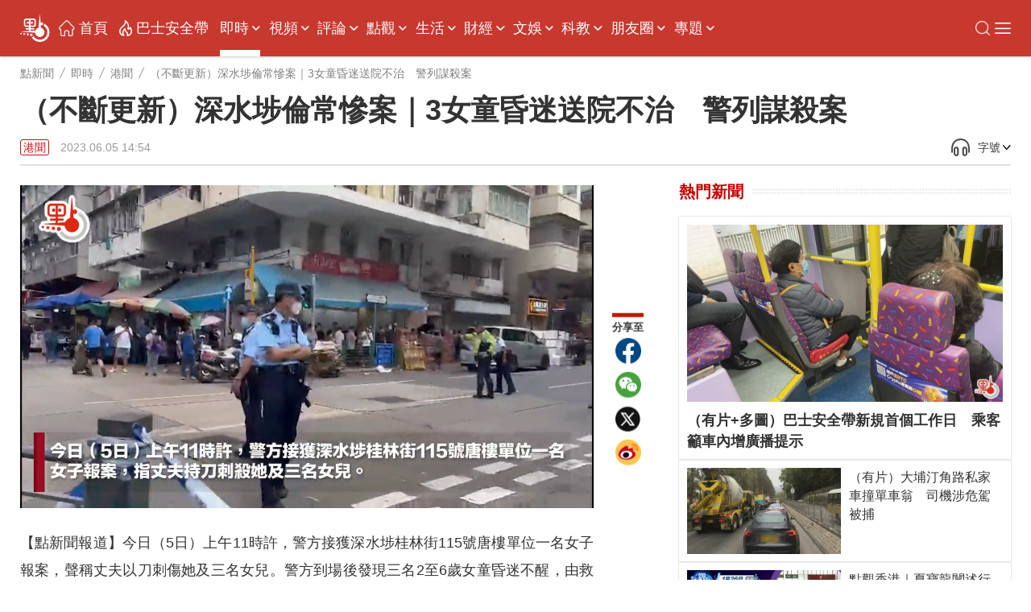

--- FILE ---
content_type: text/html;charset=UTF-8
request_url: https://www.dotdotnews.com/a/202306/05/AP647d5c5ee4b08eeabfd90375.html
body_size: 24155
content:
<!DOCTYPE html>

<html lang="zh-Hans-HK">
  <head>
    <meta name="image" content="https://dw-media.dotdotnews.com/dams/product/image/202306/05/647d6fb6e4b020d074c3de9b1.jpg" />
    
      <meta property="fb:app_id" content="210559180220203" />
      <meta name="twitter:card" content="summary_large_image" />
      <meta name="twitter:title" content="（不斷更新）深水埗倫常慘案｜3女童昏迷送院不治　警列謀殺案" />
      <meta name="twitter:image" content="https://dw-media.dotdotnews.com/dams/product/image/202306/05/647d6fb6e4b020d074c3de9b1.jpg" />
      <meta property="twitter:image" content="https://dw-media.dotdotnews.com/dams/product/image/202306/05/647d6fb6e4b020d074c3de9b1.jpg" />
      
      
      <meta property="og:image" content="https://dw-media.dotdotnews.com/dams/product/image/202306/05/647d6fb6e4b020d074c3de9b1.jpg" />
      
      <meta data-react-helmet="true" name="description" content="今日（5日）上午11時許，警方接獲深水埗桂林街115號唐樓單位一名女子報案，聲稱丈夫以刀刺傷她及三名女兒。警方到場後發現三名2至6歲女童昏迷不醒，由救護車送往明愛醫院搶救，惜告不治。警方將於下午4時召開記者會。" />

      <meta property="og:title" content="（不斷更新）深水埗倫常慘案｜3女童昏迷送院不治　警列謀殺案" />
      <meta property="og:description" content="今日（5日）上午11時許，警方接獲深水埗桂林街115號唐樓單位一名女子報案，聲稱丈夫以刀刺傷她及三名女兒。警方到場後發現三名2至6歲女童昏迷不醒，由救護車送往明愛醫院搶救，惜告不治。警方將於下午4時召開記者會。" />
      <meta property="og:url" content="https://www.dotdotnews.com/a/202306/05/AP647d5c5ee4b08eeabfd90375.html" />
      <meta property="og:type" content="website" />
      <meta property="og:site_name" content="點新聞-dotdotnews" />

      <meta name=" weibo:article:title" content="（不斷更新）深水埗倫常慘案｜3女童昏迷送院不治　警列謀殺案" />
      <meta name="weibo:article:url" content="https://www.dotdotnews.com/a/202306/05/AP647d5c5ee4b08eeabfd90375.html" />
      <meta name="weibo:article:description" content="今日（5日）上午11時許，警方接獲深水埗桂林街115號唐樓單位一名女子報案，聲稱丈夫以刀刺傷她及三名女兒。警方到場後發現三名2至6歲女童昏迷不醒，由救護車送往明愛醫院搶救，惜告不治。警方將於下午4時召開記者會。" />
      <meta name="weibo:article:image" content="https://dw-media.dotdotnews.com/dams/product/image/202306/05/647d6fb6e4b020d074c3de9b1.jpg" />
      

      <meta name="keywords" content="深水埗,倫常慘案,明愛醫院,警方,傷人,謀殺" />
    
    <title>（不斷更新）深水埗倫常慘案｜3女童昏迷送院不治　警列謀殺案 - 港聞 - 點新聞</title>
    <meta name="viewport" content="width=device-width, initial-scale=1.0, minimum-scale=1.0, maximum-scale=1.0,user-scalable=no" />
    <link rel="stylesheet" href="/static/dotdotnews/css/style.css?template=A202502131830" />
    <link rel="stylesheet" href="/static/dotdotnews/css/style-3.css?template=A20200527" />
    
    <link rel="stylesheet" href="/static/dotdotnews/css/main.css?template=A202512011800" />
    <link rel="stylesheet" href="/static/dotdotnews/css/search.css?template=A2020110201" />
    <link rel="stylesheet" href="/static/dotdotnews/css/jquery-ui.css" />
    <link rel="stylesheet" href="https://dotnews-static.dotdotnews.com/swipe/css/swiper.min.css" />
    <link rel="stylesheet" href="/static/dotdotnews/css/hot-words.css?template=A20200527" />
    <link rel="stylesheet" href="/static/dotdotnews/css/comment.css?template=A20200527" />
    <link rel="stylesheet" href="/static/dotdotnews/css/sco-message.css" />
    <link rel="stylesheet" charset="utf-8" href="https://www.dotdotnews.com/static/dotdotnews/css/photoSwipe/photoswipe.css?version=20230316" />
    <link rel="stylesheet" charset="utf-8" href="https://www.dotdotnews.com/static/dotdotnews/css/matrixDisplay.css?version=2023041718" />
    <link rel="stylesheet" charset="utf-8" href="https://www.dotdotnews.com/static/dotdotnews/css/pageCss/content-html.css?version=A202505231830" />
    <link rel="stylesheet" charset="utf-8" href="https://www.dotdotnews.com/static/dotdotnews/GeneralTools/general/column_storyList/column_storyList.css?v=20250423" />
    <link rel="stylesheet" charset="utf-8" href="https://www.dotdotnews.com/static/dotdotnews/GeneralTools/general/AtlasDraft/AtlasDraft.css?v=20250423" />

    <script type="text/javascript" src="/static/dotdotnews/js/jquery-1.8.1.min.js"></script>
    <script type="text/javascript" src="/static/dotdotnews/js/jquery.flexslider.js"></script>
    <script type="text/javascript" src="/static/dotdotnews/js/lib.js"></script>
    <script type="text/javascript" src="/static/dotdotnews/js/script.js?template=A2023042615"></script>
    <script type="text/javascript" src="/static/dotdotnews/js/main.js?template=A2024052915"></script>
    <script type="text/javascript" src="https://dotnews-static.dotdotnews.com/minici/drift.js"></script>
    <script type="text/javascript" charset="utf-8" rel="stylesheet" src="https://www.dotdotnews.com/static/dotdotnews/js/md-pub.js?version=20230316"></script>
    <script type="text/javascript" charset="utf-8" rel="stylesheet" src="https://www.dotdotnews.com/static/dotdotnews/js/jquery.qrcode.min.js"></script>
    <script type="text/javascript" charset="utf-8" rel="stylesheet" src="https://www.dotdotnews.com/static/dotdotnews/GeneralTools/general/column_storyList/column_storyList.js?v=20250423"></script>
    <script type="text/javascript" charset="utf-8" rel="stylesheet" src="https://www.dotdotnews.com/static/dotdotnews/js/swiper.min.js"></script>
    <script type="text/javascript" charset="utf-8" rel="stylesheet" src="https://www.dotdotnews.com/static/dotdotnews/GeneralTools/general/AtlasDraft/AtlasDraft.js?v=20250423"></script>
    <base target="_blank" />
    <link rel="stylesheet" href="/static/dotdotnews/css/content.css?template=A202510151830" />
    <link rel="stylesheet" href="/static/dotdotnews/css/share-self.css?template=A20200527" />
    
    <link rel="alternate" media="only screen and (max-width: 640px)" href="https://m.dotdotnews.com/s/202306/05/AP647d5c5ee4b08eeabfd90375.html" />
    
    
      <link rel="canonical" href="https://www.dotdotnews.com/a/202306/05/AP647d5c5ee4b08eeabfd90375.html" />
      <link rel="alternate" hreflang="zh-Hant" href="https://www.dotdotnews.com/a/202306/05/AP647d5c5ee4b08eeabfd90375.html" />
      <link rel="alternate" hreflang="zh-Hant-HK" href="https://www.dotdotnews.com/a/202306/05/AP647d5c5ee4b08eeabfd90375.html" />
      <link rel="alternate" hreflang="x-default" href="https://www.dotdotnews.com/a/202306/05/AP647d5c5ee4b08eeabfd90375.html" />
      <script type="application/ld+json">
          {
  "@context": "https://schema.org",
  "@type": "NewsArticle",
  "headline": "（不斷更新）深水埗倫常慘案｜3女童昏迷送院不治　警列謀殺案",
  "description": "今日（5日）上午11時許，警方接獲深水埗桂林街115號唐樓單位一名女子報案，聲稱丈夫以刀刺傷她及三名女兒。警方到場後發現三名2至6歲女童昏迷不醒，由救護車送往明愛醫院搶救，惜告不治。警方將於下午4時召開記者會。",
  "name": "（不斷更新）深水埗倫常慘案｜3女童昏迷送院不治　警列謀殺案",
  "keywords": "深水埗,倫常慘案,明愛醫院,警方,傷人,謀殺",
  "image": {
      "@type": "ImageObject",
       "width": 1200,
      "height": 562,
      "url": "https://dw-media.dotdotnews.com/dams/product/image/202306/05/647d6fb6e4b020d074c3de9b1.jpg"
   },
  "author": {
    "@type": "Person",
    "name": "張鶴鳴"
  },  
  "publisher": {
    "@type": "Organization",
    "name": "點新聞",
    "url": "https://www.dotdotnews.com/",
    "logo": {
      "@type": "ImageObject",
     "width": 400,
      "height": 154,
      "url": "https://dotnews-static.dotdotnews.com/img2/logo.png"
    },
    "sameAs": [
        "https://www.facebook.com/dotdotnews18",
        "https://x.com/dotdotnews111",
        "https://weibo.com/u/7310744124"
     ]
  },
  "datePublished": "Mon Jun 05 14:54:00 HKT 2023",
  "dateModified": "Mon Jun 05 15:43:40 HKT 2023",
  "mainEntityOfPage": {
      "@type": "WebPage",
      "@id": "https://www.dotdotnews.com/a/202306/05/AP647d5c5ee4b08eeabfd90375.html"
  }
}
      </script>
      <script type="application/ld+json">
      {
    "@context": "https://schema.org",
    "@type": "BreadcrumbList",
    "itemListElement": [
     {
                "@type": "ListItem",
                "position": 1,
                "name": "點新聞",
                "item": "https://www.dotdotnews.com"
            },
     {
                "@type": "ListItem",
                "position": 2,
                "name": "即時",
                "item": "https://www.dotdotnews.com/immed"
            },
     {
                "@type": "ListItem",
                "position": 3,
                "name": "港聞",
                "item": "https://www.dotdotnews.com/immed/hknews"
            }

    ]
  }
      </script>
    
    <base target="_self" />
  </head>

  <body class="content-page">
    <script type="text/javascript" charset="utf-8" rel="stylesheet" src="https://www.dotdotnews.com/static/dotdotnews/js/autoPlay.js"></script>
    <script type="text/javascript" charset="utf-8" rel="stylesheet" src="https://www.dotdotnews.com/static/dotdotnews/js/content-setVoiceAndText.js?v=202504211830"></script>
    <input type="hidden" id="storyId" class="storyId" value="AP647d5c5ee4b08eeabfd90375" />
    
      <input type="hidden" name="channelId" id="channelId" value="somenewsapp" />
      <input type="hidden" class="inputSearchFlag" value="0" />
      <input type="hidden" class="userFlag" value="0" />
      <input type="hidden" class="userFlag" id="playerUrl" value="https://player.dotdotnews.com/video-player/player.html?src=" />
      <img id="defaulttbu" src="https://dotnews-static.dotdotnews.com/img2/defaultPicture.jpg" style="display:none;" />
      <img id="defaulttub" src="https://dotnews-static.dotdotnews.com/img2/defaultPicture.jpg" style="display:none;" />
    
    <input type="hidden" id="inputColumnId" class="inputColumnId" value="5e44dfe5e4b0561ad6af88dd" />
    <input type="hidden" id="columnDirname" class="columnDirname" value="hknews" />
    <input type="hidden" id="inputParentId" class="inputParentId" value="5e3a624be4b0bc94ee54a485" />
    <input type="hidden" id="inputChildDirname" class="inputChildDirname" value="5e44dfe5e4b0561ad6af88dd" />
    <input type="hidden" id="columnUrl" class="columnUrl" value="https://www.dotdotnews.com/immed/hknews" />
    <input type="hidden" id="columnName" class="columnName" value="港聞" />
    <input type="hidden" id="storyUrl" class="storyUrl" value="https://www.dotdotnews.com/a/202306/05/AP647d5c5ee4b08eeabfd90375.html" />
    <input type="hidden" id="CoverImage" class="CoverImage" value="https://dw-media.dotdotnews.com/dams/product/image/202306/05/647d6fb6e4b020d074c3de9b1.jpg" />
    <input type="hidden" id="storyTitle" class="storyTitle" value="（不斷更新）深水埗倫常慘案｜3女童昏迷送院不治　警列謀殺案" />
    <input type="hidden" id="userId" class="userId" />
    <input type="hidden" id="nickname" class="nickname" />
    <img id="logoImg" src="https://dotnews-static.dotdotnews.com/img2/logo-code.png" alt="logoImg" style="display:none;" />
    
      <link rel="stylesheet" charset="utf-8" href="https://www.dotdotnews.com/static/dotdotnews/GeneralTools/general/navigationList/navigationList.css?v=202606161830" />
      <nav>
        <div class="WebsiteLogo">
          <a href="https://www.dotdotnews.com/" class="logo01"><img title="logo" src="https://dotnews-static.dotdotnews.com/img/dotdotnews_web_Revision202504/img14.png" /></a>
          <a href="https://www.dotdotnews.com/" class="logo02"><img title="logo" src="https://dotnews-static.dotdotnews.com/img/dotdotnews_web_Revision202504/img13.png" /></a>
        </div>
        <main class="nav_main">
          <div class="WebsiteLogoPhone">
            <a href="https://www.dotdotnews.com/"><img title="logo" src="https://dotnews-static.dotdotnews.com/img/dotdotnews_web_Revision202504/img13.png" /></a>
          </div>
          <div class="nav_content">
            <ul class="header">
              <li class="navIndex Top_column">
                <img src="https://dotnews-static.dotdotnews.com/img/dotdotnews_web_Revision202504/img18.png" />
                <a href="https://www.dotdotnews.com">首頁</a>
              </li>
              
                
                
                
                  <li class="Top_column" data-title="即時">
                    <a href="https://www.dotdotnews.com/immed">即時</a>
                    
                      <img class="More_navigation_options" src="https://dotnews-static.dotdotnews.com/img/dotdotnews_web_Revision202504/img19.png" />
                      <ul class="sub_column_list">
                        
                          <li class="sub_column" data-title="港聞">
                            <a href="https://www.dotdotnews.com/immed/hknews">港聞</a>
                          </li>
                        
                        
                          <li class="sub_column" data-title="兩岸">
                            <a href="https://www.dotdotnews.com/immed/bothsides">兩岸</a>
                          </li>
                        
                        
                          <li class="sub_column" data-title="國際">
                            <a href="https://www.dotdotnews.com/immed/inter">國際</a>
                          </li>
                        
                        
                          <li class="sub_column" data-title="體育">
                            <a href="https://www.dotdotnews.com/immed/sport">體育</a>
                          </li>
                        
                        
                          <li class="sub_column" data-title="文化">
                            <a href="https://www.dotdotnews.com/immed/culture">文化</a>
                          </li>
                        
                        
                          <li class="sub_column" data-title="娛樂">
                            <a href="https://www.dotdotnews.com/immed/ent">娛樂</a>
                          </li>
                        
                        
                          <li class="sub_column" data-title="熱點追蹤">
                            <a href="https://www.dotdotnews.com/immed/hotspottract">熱點追蹤</a>
                          </li>
                        
                        
                          <li class="sub_column" data-title="讀者爆料">
                            <a href="https://www.dotdotnews.com/immed/ReaderDisclosure">讀者爆料</a>
                          </li>
                        
                        
                          <li class="sub_column" data-title="記者實測">
                            <a href="https://www.dotdotnews.com/immed/ActualMeasurement">記者實測</a>
                          </li>
                        
                      </ul>
                    
                  </li>
                
                
                  <li class="Top_column" data-title="視頻">
                    <a href="https://www.dotdotnews.com/video">視頻</a>
                    
                      <img class="More_navigation_options" src="https://dotnews-static.dotdotnews.com/img/dotdotnews_web_Revision202504/img19.png" />
                      <ul class="sub_column_list">
                        
                          <li class="sub_column" data-title="點播">
                            <a href="https://www.dotdotnews.com/video/subvideo">點播</a>
                          </li>
                        
                        
                          <li class="sub_column" data-title="直播">
                            <a href="https://www.dotdotnews.com/video/sublive">直播</a>
                          </li>
                        
                        
                          <li class="sub_column" data-title="專訪">
                            <a href="https://www.dotdotnews.com/video/exclusive">專訪</a>
                          </li>
                        
                        
                          <li class="sub_column" data-title="街訪 | 市民點睇">
                            <a href="https://www.dotdotnews.com/video/interview">街訪 | 市民點睇</a>
                          </li>
                        
                        
                          <li class="sub_column" data-title="國際拍客">
                            <a href="https://www.dotdotnews.com/video/correspondent">國際拍客</a>
                          </li>
                        
                        
                          <li class="sub_column" data-title="來點知識">
                            <a href="https://www.dotdotnews.com/video/ldzs">來點知識</a>
                          </li>
                        
                        
                          <li class="sub_column" data-title="視頻專題">
                            <a href="https://www.dotdotnews.com/video/videosubject">視頻專題</a>
                          </li>
                        
                        
                          <li class="sub_column" data-title="視頻論點">
                            <a href="https://www.dotdotnews.com/video/videoargument">視頻論點</a>
                          </li>
                        
                        
                          <li class="sub_column" data-title="瞰香港">
                            <a href="https://www.dotdotnews.com/video/kxg">瞰香港</a>
                          </li>
                        
                        
                          <li class="sub_column" data-title="動畫">
                            <a href="https://www.dotdotnews.com/video/animation">動畫</a>
                          </li>
                        
                      </ul>
                    
                  </li>
                
                
                  <li class="Top_column" data-title="評論">
                    <a href="https://www.dotdotnews.com/comment">評論</a>
                    
                      <img class="More_navigation_options" src="https://dotnews-static.dotdotnews.com/img/dotdotnews_web_Revision202504/img19.png" />
                      <ul class="sub_column_list">
                        
                          <li class="sub_column" data-title="點論">
                            <a href="https://www.dotdotnews.com/comment/dianlun">點論</a>
                          </li>
                        
                        
                          <li class="sub_column" data-title="講真D">
                            <a href="https://www.dotdotnews.com/comment/trued">講真D</a>
                          </li>
                        
                        
                          <li class="sub_column" data-title="來論">
                            <a href="https://www.dotdotnews.com/comment/ontheory">來論</a>
                          </li>
                        
                        
                          <li class="sub_column" data-title="兩岸觀察">
                            <a href="https://www.dotdotnews.com/comment/laobserved">兩岸觀察</a>
                          </li>
                        
                        
                          <li class="sub_column" data-title="久慧說法">
                            <a href="https://www.dotdotnews.com/comment/JiuHuiStatement">久慧說法</a>
                          </li>
                        
                        
                          <li class="sub_column" data-title="周品世界">
                            <a href="https://www.dotdotnews.com/comment/zpsj">周品世界</a>
                          </li>
                        
                        
                          <li class="sub_column" data-title="萬里馮論政">
                            <a href="https://www.dotdotnews.com/comment/WanLiFengPolitical">萬里馮論政</a>
                          </li>
                        
                        
                          <li class="sub_column" data-title="屈穎妍講你知">
                            <a href="https://www.dotdotnews.com/comment/qyyjnz">屈穎妍講你知</a>
                          </li>
                        
                        
                        
                      </ul>
                    
                  </li>
                
                
                  <li class="Top_column" data-title="點觀">
                    <a href="https://www.dotdotnews.com/hkopinion">點觀</a>
                    
                      <img class="More_navigation_options" src="https://dotnews-static.dotdotnews.com/img/dotdotnews_web_Revision202504/img19.png" />
                      <ul class="sub_column_list">
                        
                          <li class="sub_column" data-title="點觀香港">
                            <a href="https://www.dotdotnews.com/speccolumn/viewpointHK">點觀香港</a>
                          </li>
                        
                        
                          <li class="sub_column" data-title="點妹周記">
                            <a href="https://www.dotdotnews.com/hkopinion/gzzj">點妹周記</a>
                          </li>
                        
                        
                          <li class="sub_column" data-title="Viki Talk">
                            <a href="https://www.dotdotnews.com/hkopinion/vikitalk">Viki Talk</a>
                          </li>
                        
                        
                          <li class="sub_column" data-title="點聞1分鐘">
                            <a href="https://www.dotdotnews.com/hkopinion/oneMinute">點聞1分鐘</a>
                          </li>
                        
                        
                          <li class="sub_column" data-title="編採手記">
                            <a href="https://www.dotdotnews.com/hkopinion/bcaisj">編採手記</a>
                          </li>
                        
                        
                          <li class="sub_column" data-title="議視聽">
                            <a href="https://www.dotdotnews.com/hkopinion/MediaOversightCouncil">議視聽</a>
                          </li>
                        
                        
                          <li class="sub_column" data-title="社區點論壇">
                            <a href="https://www.dotdotnews.com/hkopinion/CommunityDotForum">社區點論壇</a>
                          </li>
                        
                        
                          <li class="sub_column" data-title="點發聲">
                            <a href="https://www.dotdotnews.com/hkopinion/PointVocalization">點發聲</a>
                          </li>
                        
                        
                          <li class="sub_column" data-title="社會專題">
                            <a href="https://www.dotdotnews.com/hkopinion/SocialTopics">社會專題</a>
                          </li>
                        
                        
                          <li class="sub_column" data-title="點揀">
                            <a href="https://www.dotdotnews.com/hkopinion/pick">點揀</a>
                          </li>
                        
                        
                          <li class="sub_column" data-title="點漫畫">
                            <a href="https://www.dotdotnews.com/hkopinion/dotcartoon">點漫畫</a>
                          </li>
                        
                      </ul>
                    
                  </li>
                
                
                  <li class="Top_column" data-title="生活">
                    <a href="https://www.dotdotnews.com/lifestyle">生活</a>
                    
                      <img class="More_navigation_options" src="https://dotnews-static.dotdotnews.com/img/dotdotnews_web_Revision202504/img19.png" />
                      <ul class="sub_column_list">
                        
                          <li class="sub_column" data-title=" 點生活">
                            <a href="https://www.dotdotnews.com/others/lifestyle"> 點生活</a>
                          </li>
                        
                        
                          <li class="sub_column" data-title="打卡點">
                            <a href="https://www.dotdotnews.com/spec/CheckinHere">打卡點</a>
                          </li>
                        
                        
                          <li class="sub_column" data-title="玩轉大灣區">
                            <a href="https://www.dotdotnews.com/lifestyle/gbaapp">玩轉大灣區</a>
                          </li>
                        
                        
                          <li class="sub_column" data-title="大灣區錦囊">
                            <a href="https://www.dotdotnews.com/lifestyle/dawanDistrictSilkBag">大灣區錦囊</a>
                          </li>
                        
                        
                          <li class="sub_column" data-title="肥胡醫聊">
                            <a href="https://www.dotdotnews.com/lifestyle/FatHuDoctorChat">肥胡醫聊</a>
                          </li>
                        
                        
                          <li class="sub_column" data-title="中醫點點談">
                            <a href="https://www.dotdotnews.com/lifestyle/herbaltalk">中醫點點談</a>
                          </li>
                        
                        
                          <li class="sub_column" data-title="100種味道">
                            <a href="https://www.dotdotnews.com/speccolumn/hundredflavors">100種味道</a>
                          </li>
                        
                        
                          <li class="sub_column" data-title="100種小吃">
                            <a href="https://www.dotdotnews.com/lifestyle/streetfood">100種小吃</a>
                          </li>
                        
                        
                          <li class="sub_column" data-title="100種生活">
                            <a href="https://www.dotdotnews.com/speccolumn/hundredlife">100種生活</a>
                          </li>
                        
                        
                          <li class="sub_column" data-title="點香港">
                            <a href="https://www.dotdotnews.com/lifestyle/dotdotHK">點香港</a>
                          </li>
                        
                        
                          <li class="sub_column" data-title="發現灣區">
                            <a href="https://www.dotdotnews.com/others/lifestyle/DiscoverHongKong">發現灣區</a>
                          </li>
                        
                      </ul>
                    
                  </li>
                
                
                  <li class="Top_column" data-title="財經 ">
                    <a href="https://www.dotdotnews.com/market">財經 </a>
                    
                      <img class="More_navigation_options" src="https://dotnews-static.dotdotnews.com/img/dotdotnews_web_Revision202504/img19.png" />
                      <ul class="sub_column_list">
                        
                          <li class="sub_column" data-title="財經快訊">
                            <a href="https://www.dotdotnews.com/finance">財經快訊</a>
                          </li>
                        
                        
                          <li class="sub_column" data-title="點市成金">
                            <a href="https://www.dotdotnews.com/speccolumn/marketview">點市成金</a>
                          </li>
                        
                        
                          <li class="sub_column" data-title="大市點睇">
                            <a href="https://www.dotdotnews.com/market/marketoutlook">大市點睇</a>
                          </li>
                        
                        
                          <li class="sub_column" data-title="財經點評">
                            <a href="https://www.dotdotnews.com/market/financespotlight">財經點評</a>
                          </li>
                        
                        
                          <li class="sub_column" data-title="焦點解讀">
                            <a href="https://www.dotdotnews.com/market/KeyInsights">焦點解讀</a>
                          </li>
                        
                        
                          <li class="sub_column" data-title="點睇新經濟">
                            <a href="https://www.dotdotnews.com/market/NewEconomy">點睇新經濟</a>
                          </li>
                        
                        
                          <li class="sub_column" data-title="樓市">
                            <a href="https://www.dotdotnews.com/speccolumn/hkrealestate">樓市</a>
                          </li>
                        
                        
                          <li class="sub_column" data-title="ESG">
                            <a href="https://www.dotdotnews.com/market/ESG">ESG</a>
                          </li>
                        
                      </ul>
                    
                  </li>
                
                
                  <li class="Top_column" data-title="文娛">
                    <a href="https://www.dotdotnews.com/ArtsLifestyle">文娛</a>
                    
                      <img class="More_navigation_options" src="https://dotnews-static.dotdotnews.com/img/dotdotnews_web_Revision202504/img19.png" />
                      <ul class="sub_column_list">
                        
                          <li class="sub_column" data-title="好好體">
                            <a href="https://www.dotdotnews.com/ArtsLifestyle/TheSportyChat">好好體</a>
                          </li>
                        
                        
                          <li class="sub_column" data-title="好戲在後頭">
                            <a href="https://www.dotdotnews.com/ArtsLifestyle/behindTheScene">好戲在後頭</a>
                          </li>
                        
                        
                          <li class="sub_column" data-title="CHINESE STORIES">
                            <a href="https://www.dotdotnews.com/ArtsLifestyle/CHINESESTORIES">CHINESE STORIES</a>
                          </li>
                        
                        
                          <li class="sub_column" data-title="Hello Pandas">
                            <a href="https://www.dotdotnews.com/ArtsLifestyle/HelloPandas">Hello Pandas</a>
                          </li>
                        
                        
                          <li class="sub_column" data-title="高萌動物誌">
                            <a href="https://www.dotdotnews.com/ArtsLifestyle/Fauna">高萌動物誌</a>
                          </li>
                        
                        
                          <li class="sub_column" data-title="中國味">
                            <a href="https://www.dotdotnews.com/ArtsLifestyle/chineseFlavor">中國味</a>
                          </li>
                        
                        
                          <li class="sub_column" data-title="非遺所思">
                            <a href="https://www.dotdotnews.com/ArtsLifestyle/LegacyinMotion">非遺所思</a>
                          </li>
                        
                        
                          <li class="sub_column" data-title="文藝香港">
                            <a href="https://www.dotdotnews.com/ArtsLifestyle/ArtscapeHongKong">文藝香港</a>
                          </li>
                        
                      </ul>
                    
                  </li>
                
                
                  <li class="Top_column" data-title="科教">
                    <a href="https://www.dotdotnews.com/speccolumn/education">科教</a>
                    
                      <img class="More_navigation_options" src="https://dotnews-static.dotdotnews.com/img/dotdotnews_web_Revision202504/img19.png" />
                      <ul class="sub_column_list">
                        
                          <li class="sub_column" data-title="教育熱點">
                            <a href="https://www.dotdotnews.com/speccolumn/education/hotSpot">教育熱點</a>
                          </li>
                        
                        
                          <li class="sub_column" data-title="教育錦囊">
                            <a href="https://www.dotdotnews.com/education/edutipsfornewHKers">教育錦囊</a>
                          </li>
                        
                        
                          <li class="sub_column" data-title="創科動態">
                            <a href="https://www.dotdotnews.com/education/TechInnovationPulse">創科動態</a>
                          </li>
                        
                        
                          <li class="sub_column" data-title="港Tech Talk">
                            <a href="https://www.dotdotnews.com/education/HongKongTechTalk">港Tech Talk</a>
                          </li>
                        
                        
                          <li class="sub_column" data-title="港校一點通">
                            <a href="https://www.dotdotnews.com/speccolumn/education/HKSchool">港校一點通</a>
                          </li>
                        
                        
                          <li class="sub_column" data-title="學生園地">
                            <a href="https://www.dotdotnews.com/speccolumn/education/studentGarden">學生園地</a>
                          </li>
                        
                        
                          <li class="sub_column" data-title="校園有say">
                            <a href="https://www.dotdotnews.com/education/say">校園有say</a>
                          </li>
                        
                        
                          <li class="sub_column" data-title="魯青獎香港">
                            <a href="https://www.dotdotnews.com/speccolumn/education/LQHongKong">魯青獎香港</a>
                          </li>
                        
                        
                      </ul>
                    
                  </li>
                
                
                  <li class="Top_column" data-title="朋友圈">
                    <a href="https://www.dotdotnews.com/SocialFeed">朋友圈</a>
                    
                      <img class="More_navigation_options" src="https://dotnews-static.dotdotnews.com/img/dotdotnews_web_Revision202504/img19.png" />
                      <ul class="sub_column_list">
                        
                          <li class="sub_column" data-title="代表委員之聲">
                            <a href="https://www.dotdotnews.com/SocialFeed/representative">代表委員之聲</a>
                          </li>
                        
                        
                          <li class="sub_column" data-title="三思十五談">
                            <a href="https://www.dotdotnews.com/SocialFeed/threeIdeasForHK">三思十五談</a>
                          </li>
                        
                        
                          <li class="sub_column" data-title="港人北上">
                            <a href="https://www.dotdotnews.com/SocialFeed/HKpeoplegonorth">港人北上</a>
                          </li>
                        
                        
                          <li class="sub_column" data-title="港故事">
                            <a href="https://www.dotdotnews.com/SocialFeed/ggs">港故事</a>
                          </li>
                        
                        
                          <li class="sub_column" data-title="我不是老外">
                            <a href="https://www.dotdotnews.com/SocialFeed/speccolumn/NotAnOutsider">我不是老外</a>
                          </li>
                        
                        
                          <li class="sub_column" data-title="以禮相待">
                            <a href="https://www.dotdotnews.com/SocialFeed/friendly">以禮相待</a>
                          </li>
                        
                        
                          <li class="sub_column" data-title="社區動態">
                            <a href="https://www.dotdotnews.com/SocialFeed/communityDynamics">社區動態</a>
                          </li>
                        
                        
                          <li class="sub_column" data-title="中企服務">
                            <a href="https://www.dotdotnews.com/SocialFeed/chinaEnterpriseServices">中企服務</a>
                          </li>
                        
                        
                          <li class="sub_column" data-title="一帶一路香港故事">
                            <a href="https://www.dotdotnews.com/SocialFeed/HKBeltAndRoad">一帶一路香港故事</a>
                          </li>
                        
                        
                      </ul>
                    
                  </li>
                
                
                  <li class="Top_column" data-title="專題">
                    <a href="https://www.dotdotnews.com/spec">專題</a>
                    
                      <img class="More_navigation_options" src="https://dotnews-static.dotdotnews.com/img/dotdotnews_web_Revision202504/img19.png" />
                      <ul class="sub_column_list">
                        
                          <li class="sub_column" data-title="立法會選舉地圖">
                            <a href="https://www.dotdotnews.com/spec/LegislativeCouncilMap">立法會選舉地圖</a>
                          </li>
                        
                        
                          <li class="sub_column" data-title="立法會選舉">
                            <a href="https://www.dotdotnews.com/spec/legco2025">立法會選舉</a>
                          </li>
                        
                        
                          <li class="sub_column" data-title="施政報告2025">
                            <a href="https://www.dotdotnews.com/spec/policyaddress2025">施政報告2025</a>
                          </li>
                        
                        
                          <li class="sub_column" data-title="抗戰精神之光">
                            <a href="https://www.dotdotnews.com/spec/80avictory">抗戰精神之光</a>
                          </li>
                        
                        
                          <li class="sub_column" data-title="慶回歸28周年">
                            <a href="https://www.dotdotnews.com/spec/hksar28">慶回歸28周年</a>
                          </li>
                        
                        
                          <li class="sub_column" data-title="香港國安法五周年">
                            <a href="https://www.dotdotnews.com/spec/nsed">香港國安法五周年</a>
                          </li>
                        
                        
                          <li class="sub_column" data-title="透視五一黃金周">
                            <a href="https://www.dotdotnews.com/spec/labourdaygoldenweek">透視五一黃金周</a>
                          </li>
                        
                        
                          <li class="sub_column" data-title="中企新風采">
                            <a href="https://www.dotdotnews.com/spec/ChineseEnterprisesTour">中企新風采</a>
                          </li>
                        
                        
                          <li class="sub_column" data-title="反擊美關稅霸凌">
                            <a href="https://www.dotdotnews.com/spec/FightingUSTariffs">反擊美關稅霸凌</a>
                          </li>
                        
                        
                          <li class="sub_column" data-title="2025全國兩會">
                            <a href="https://www.dotdotnews.com/spec/2025twosessions">2025全國兩會</a>
                          </li>
                        
                        
                          <li class="sub_column" data-title="財政預算案">
                            <a href="https://www.dotdotnews.com/spec/Budget2025">財政預算案</a>
                          </li>
                        
                        
                          <li class="sub_column" data-title="絲路盛放洋紫荊">
                            <a href="https://www.dotdotnews.com/spec/BRIandHK">絲路盛放洋紫荊</a>
                          </li>
                        
                        
                          <li class="sub_column" data-title="反修例黑暴真相">
                            <a href="https://www.dotdotnews.com/spec/fxlhbzx">反修例黑暴真相</a>
                          </li>
                        
                        
                          <li class="sub_column" data-title="活動">
                            <a href="https://www.dotdotnews.com/spec/Activities">活動</a>
                          </li>
                        
                        
                          <li class="sub_column" data-title="民調一覽">
                            <a href="https://www.dotdotnews.com/spec/survey">民調一覽</a>
                          </li>
                        
                        
                          <li class="sub_column" data-title="互動H5">
                            <a href="https://www.dotdotnews.com/spec/interactionH5">互動H5</a>
                          </li>
                        
                        
                          <li class="sub_column" data-title="區議會選舉地圖">
                            <a href="https://www.dotdotnews.com/spec/dc2023">區議會選舉地圖</a>
                          </li>
                        
                        
                          <li class="sub_column" data-title="更多">
                            <a href="https://www.dotdotnews.com/spec/moreTopics">更多</a>
                          </li>
                        
                        
                        
                      </ul>
                    
                  </li>
                
                
                
                
                
                
                
                
                
                
                
                
                
                
                
                
              
            </ul>
            <div class="Expand_platform">
              <img class="toggleSearch" src="https://dotnews-static.dotdotnews.com/img/dotdotnews_web_Revision202504/img28.png" title="搜索" alt="搜索" />
              <div class="EnglishWeb">
                <a href="https://english.dotdotnews.com"><img src="https://dotnews-static.dotdotnews.com/img/dotdotnews_web_Revision202504/img36.png" /></a>
              </div>
              <div class="social-btns">
                <a title="Facebook" href="https://www.facebook.com/點十八-104813028596163/" rel="noopener" class="fb" target="_blank">
                  <img src="https://dotnews-static.dotdotnews.com/img/dotdotnews_web_Revision202504/img22.png" title="Facebook" alt="Facebook" />
                </a>
                <a title="youtube" href="https://www.youtube.com/@dotdotnews" rel="noopener" class="youtube">
                  <img src="https://dotnews-static.dotdotnews.com/img/dotdotnews_web_Revision202504/img24.png" title="youtube" alt="youtube" />
                </a>
                <a title="Twitter" href="https://twitter.com/dotdotnews111" rel="noopener" class="tt" target="_blank">
                  <img src="https://dotnews-static.dotdotnews.com/img/dotdotnews_web_Revision202504/img23.png" title="Twitter" alt="Twitter" />
                </a>
                <a title="Weibo" href="https://weibo.com/u/7310744124" rel="noopener" class="wb" target="_blank">
                  <img src="https://dotnews-static.dotdotnews.com/img/dotdotnews_web_Revision202504/img25.png" title="Weibo" alt="Weibo" />
                </a>
              </div>
            </div>
          </div>
          <div class="phone">
            <img class="toggleSearch" src="https://dotnews-static.dotdotnews.com/img/dotdotnews_web_Revision202504/img28.png" title="搜索" alt="搜索" />
            <div class="menu">
              <img class="menu_icon" src="https://dotnews-static.dotdotnews.com/img/dotdotnews_web_Revision202504/img01.png" />
              <img class="close" src="https://dotnews-static.dotdotnews.com/img/dotdotnews_web_Revision202504/img35.png" />
            </div>
          </div>
        </main>
        <div class="Auxiliary_functions">
          <div class="computer">

            <div class="log-in">
              <a id="userLogin" href="javascript:void(0);" target="_self" title="登錄">
                <div class="icon"><img src="https://dotnews-static.dotdotnews.com/img/dotdotnews_web_Revision202504/img05.png" alt="用戶" /></div>
                <span>登錄</span>
              </a>
            </div>
            <div class="username">
              <a href="javascript:void(0);" id="showUserName" target="_self" onclick="showUserNameClick();">
                <span id="span_none" style="display:none" class="spanIcon">
                  <img id="userImg" style="display:none;max-width:none;" src="https://dotnews-static.dotdotnews.com/img/dotdotnews_web_Revision202504/img27.png" />
                </span>
              </a>
              <div class="loginOut_center" style="display:none;">
                <ul>
                  <a href="javascript:void(0);" onclick="showMemberCenterBtn()" target="_self" title="個人中心">個人中心</a>
                </ul>
                <ul>
                  <a href="javascript:void(0);" onclick="showLogoutBtn()" target="_self" title="退出登錄">退出登錄</a>
                </ul>
              </div>
            </div>
            <div class="downloadApp">
              <a href="https://www.dotdotnews.com/share/">下載APP</a>
            </div>
          </div>
          <div class="MiddleScreen">
            <div class="phone">
              <img class="toggleSearch" src="https://dotnews-static.dotdotnews.com/img/dotdotnews_web_Revision202504/img28.png" title="搜索" alt="搜索" />
              <div class="menu">
                <img class="menu_icon" src="https://dotnews-static.dotdotnews.com/img/dotdotnews_web_Revision202504/img01.png" />
                <img class="close" src="https://dotnews-static.dotdotnews.com/img/dotdotnews_web_Revision202504/img35.png" />
              </div>
            </div>
          </div>
        </div>
        <div id="SearchSelect">
          <main>
            <div class="searchWidget">
              <div class="search-input">
                <input type="text" id="searchKeyWord" placeholder="搜索點新聞" />
                <div class="search_icon">
                  <img src="https://dotnews-static.dotdotnews.com/img/dotdotnews_web_Revision202504/img26.png" />
                </div>
              </div>
              <div class="Search_filtering">
                <div class="item active" type="fullMust">
                  <span>全文</span>
                  <div class="circle">
                    <img class="red_icon" src="https://dotnews-static.dotdotnews.com/img/dotdotnews_web_Revision202504/img38.png" />
                    <img class="grey_icon" src="https://dotnews-static.dotdotnews.com/img/dotdotnews_web_Revision202504/img37.png" />
                  </div>
                </div>
                <div class="item" type="titleMust">
                  <span>標題</span>
                  <div class="circle">
                    <img class="red_icon" src="https://dotnews-static.dotdotnews.com/img/dotdotnews_web_Revision202504/img38.png" />
                    <img class="grey_icon" src="https://dotnews-static.dotdotnews.com/img/dotdotnews_web_Revision202504/img37.png" />
                  </div>
                </div>
                <div class="item" type="onlyKeyword">
                  <span>關鍵字</span>
                  <div class="circle">
                    <img class="red_icon" src="https://dotnews-static.dotdotnews.com/img/dotdotnews_web_Revision202504/img38.png" />
                    <img class="grey_icon" src="https://dotnews-static.dotdotnews.com/img/dotdotnews_web_Revision202504/img37.png" />
                  </div>
                </div>
              </div>
            </div>
          </main>
        </div>
        <div id="PhoneMenu">
          <main>
            <div class="menu_item">
              <div class="phone_search_input">
                <input type="text" id="phone_search_input" placeholder="搜索點新聞" />
                <div class="search_icon">
                  <img src="https://dotnews-static.dotdotnews.com/img/dotdotnews_web_Revision202504/img34.png" />
                </div>
              </div>
            </div>
            <div class="menu_item">
              <div class="log-in">
                <a id="phone_userLogin" href="javascript:void(0);" target="_self" title="登錄">
                  <div class="icon"><img src="https://dotnews-static.dotdotnews.com/img/dotdotnews_web_Revision202504/img27.png" alt="用戶" /></div>
                  <span>登錄</span>
                </a>
              </div>
              <div class="username">
                <div class="Login_status">
                  <a href="javascript:void(0);" id="phone_showUserName" target="_self" onclick="showUserNameClick();">
                    <span id="phone_span_none" style="display:none" class="spanIcon">
                      <img id="phone_userImg" style="display:none;max-width:none;" src="https://dotnews-static.dotdotnews.com/img/dotdotnews_web_Revision202504/img27.png" />
                    </span>
                  </a>
                  <div class="setLogOut">
                    <a href="javascript:void(0);" onclick="showMemberCenterBtn()" target="_self" title="個人中心">個人中心</a>
                    <a href="javascript:void(0);" onclick="showLogoutBtn()" target="_self" title="退出登錄">退出登錄</a>
                  </div>
                </div>
              </div>
            </div>
            <div class="menu_item">
              <div class="goEnglishDotdotnews">
                <a href="https://english.dotdotnews.com/"><img src="https://dotnews-static.dotdotnews.com/img/dotdotnews_web_Revision202504/img36.png" /></a>
                <a href="https://english.dotdotnews.com/">前往DotDotNews</a>
              </div>
            </div>
            <div class="menu_item">
              <div class="goEnglishDotdotnews">
                <a href="https://www.dotdotnews.com/share"><img src="https://dotnews-static.dotdotnews.com/img/dotdotnews_web_Revision202504/img61.png" /></a>
                <a href="https://www.dotdotnews.com/share">下載點新聞APP</a>
              </div>
            </div>
            <div class="menu_item Social_Platform">
              <a title="Facebook" href="https://www.facebook.com/點十八-104813028596163/" rel="noopener" class="fb" target="_blank">
                <img src="https://dotnews-static.dotdotnews.com/img/dotdotnews_web_Revision202504/img39.png" title="Facebook" alt="Facebook" />
              </a>
              <a title="Twitter" href="https://twitter.com/dotdotnews111" rel="noopener" class="tt" target="_blank">
                <img src="https://dotnews-static.dotdotnews.com/img/dotdotnews_web_Revision202504/img40.png" title="Twitter" alt="Twitter" />
              </a>
              <a title="youtube" href="https://www.youtube.com/@dotdotnews" rel="noopener" class="youtube">
                <img src="https://dotnews-static.dotdotnews.com/img/dotdotnews_web_Revision202504/img41.png" title="youtube" alt="youtube" />
              </a>
              <a title="Weibo" href="https://weibo.com/u/7310744124" rel="noopener" class="wb" target="_blank">
                <img src="https://dotnews-static.dotdotnews.com/img/dotdotnews_web_Revision202504/img42.png" title="Weibo" alt="Weibo" />
              </a>
            </div>
          </main>
        </div>
      </nav>
      
        
      <div class="subColumn">
        
          <div>
            <ul>
              
                <li class="5e44dfe5e4b0561ad6af88dd">
                  <a target="_self" href="https://www.dotdotnews.com/immed/hknews" title="港聞">港聞</a>
                </li>
              
              
                <li class="5e44e127e4b0561ad6af88de">
                  <a target="_self" href="https://www.dotdotnews.com/immed/bothsides" title="兩岸">兩岸</a>
                </li>
              
              
                <li class="5e44e2e9e4b0561ad6af88df">
                  <a target="_self" href="https://www.dotdotnews.com/immed/inter" title="國際">國際</a>
                </li>
              
              
                <li class="5eaa551de4b02e62f68f4b80">
                  <a target="_self" href="https://www.dotdotnews.com/immed/sport" title="體育">體育</a>
                </li>
              
              
                <li class="60ee5784e4b0b0e0a11711c7">
                  <a target="_self" href="https://www.dotdotnews.com/immed/culture" title="文化">文化</a>
                </li>
              
              
                <li class="5eaa5558e4b02e62f68f4b81">
                  <a target="_self" href="https://www.dotdotnews.com/immed/ent" title="娛樂">娛樂</a>
                </li>
              
              
                <li class="5ebb8c3ae4b0c3dbeefd312a">
                  <a target="_self" href="https://www.dotdotnews.com/immed/hotspottract" title="熱點追蹤">熱點追蹤</a>
                </li>
              
              
                <li class="64252bc8e4b0b9d904f6ce29">
                  <a target="_self" href="https://www.dotdotnews.com/immed/ReaderDisclosure" title="讀者爆料">讀者爆料</a>
                </li>
              
              
                <li class="64252bc8e4b0b9d904f6ce2a">
                  <a target="_self" href="https://www.dotdotnews.com/immed/ActualMeasurement" title="記者實測">記者實測</a>
                </li>
              
            </ul>
          </div>
        
        <div class="clear"></div>
        <script type="text/javascript" language="javascript">
          //<![CDATA[
          var columnId = '5e44dfe5e4b0561ad6af88dd';
          console.log(columnId);
          $(".subColumn ." + columnId + ">a").css({"color":"#CA0000","font-weight":"700"});
          //]]>
        </script>
      </div>
    
      
      
      <script type="text/javascript">
        //<![CDATA[
        $(function(){
          var column={'alias':'\u6E2F\u95FB','breadcrumbs':[{'prUrl':'//www.dotdotnews.com','name':'\u9EDE\u65B0\u805E','uri':'/','url':'https://www.dotdotnews.com'},{'prUrl':'//www.dotdotnews.com/immed','name':'\u5373\u6642','uri':'/immed','url':'https://www.dotdotnews.com/immed'},{'prUrl':'//www.dotdotnews.com/immed/hknews','name':'\u6E2F\u805E','uri':'/immed/hknews','url':'https://www.dotdotnews.com/immed/hknews'}],'byname':'\u6E2F\u95FB','channelId':'somenewsapp','channelType':'APP','children':null,'columnPageFileName':'column-public','columnPageFlag':'dotdotnews','columnPageTemplateId':'5e731c60e4b0828fcb023c40','columnThumbnail1':null,'columnThumbnail2':null,'columnThumbnail3':null,'columnThumbnail4':null,'columnType':0,'columns':null,'comment':'','containerType':0,'contentPageFileName':'','contentPageFlag':'','contentPageTemplateId':'','contentShowType':0,'contentUrlPattern':null,'created':null,'createdBy':null,'crumbs':[{'prUrl':'//www.dotdotnews.com','name':'\u9EDE\u65B0\u805E','uri':'/','url':'https://www.dotdotnews.com'},{'prUrl':'//www.dotdotnews.com/immed','name':'\u5373\u6642','uri':'/immed','url':'https://www.dotdotnews.com/immed'},{'prUrl':'//www.dotdotnews.com/immed/hknews','name':'\u6E2F\u805E','uri':'/immed/hknews','url':'https://www.dotdotnews.com/immed/hknews'}],'deleted':false,'dirname':'hknews','disabled':false,'displayOrder':1,'domain':'','edition':0,'fixed':0,'fullName':'\u5373\u6642/\u6E2F\u805E','hasRole':null,'lastSync':null,'level':1,'link':'','name':'\u6E2F\u805E','nameTag':'hknews','newsroomHide':0,'pageCache':0,'parentColumns':[{'alias':'\u5373\u6642','breadcrumbs':[{'prUrl':'//www.dotdotnews.com','name':'\u9EDE\u65B0\u805E','uri':'/','url':'https://www.dotdotnews.com'},{'prUrl':'//www.dotdotnews.com/immed','name':'\u5373\u6642','uri':'/immed','url':'https://www.dotdotnews.com/immed'}],'byname':'\u5373\u6642','channelId':'somenewsapp','channelType':'APP','children':null,'columnPageFileName':'column-immed','columnPageFlag':'dotdotnews','columnPageTemplateId':'5e731c60e4b0828fcb023c40','columnThumbnail1':null,'columnThumbnail2':null,'columnThumbnail3':null,'columnThumbnail4':null,'columnType':0,'columns':null,'comment':'','containerType':0,'contentPageFileName':'','contentPageFlag':'','contentPageTemplateId':'','contentShowType':0,'contentUrlPattern':null,'created':null,'createdBy':null,'crumbs':[{'prUrl':'//www.dotdotnews.com','name':'\u9EDE\u65B0\u805E','uri':'/','url':'https://www.dotdotnews.com'},{'prUrl':'//www.dotdotnews.com/immed','name':'\u5373\u6642','uri':'/immed','url':'https://www.dotdotnews.com/immed'}],'deleted':false,'dirname':'immed','disabled':false,'displayOrder':3,'domain':'','edition':0,'fixed':0,'fullName':'\u5373\u6642','hasRole':null,'lastSync':null,'level':0,'link':'','name':'\u5373\u6642','nameTag':'immed','newsroomHide':0,'pageCache':0,'parentColumns':[],'parentId':'','position':null,'prUrl':'//www.dotdotnews.com/immed','publishTypes':'','recommend':0,'seoDescription':'\u9EDE\u65B0\u805E\u5373\u6642\u65B0\u805E\uFF0C\u7ACB\u5373\u9032\u5167\u89C0\u770B\u6700\u65B0\u7684\u9999\u6E2F\u65B0\u805E\u3001\u5167\u5730\u65B0\u805E\u3001\u5169\u5CB8\u65B0\u805E\uFF0C\u4EE5\u53CA\u570B\u969B\u65B0\u805E\uFF0C\u638C\u63E1\u5168\u7403\u5927\u4E8B\u8981\u805E\u3002','seoKeywords':'\u5373\u6642','seoTitle':'','siteDescription':'\u9EDE\u65B0\u805E\u5373\u6642\u65B0\u805E\uFF0C\u7ACB\u5373\u9032\u5167\u89C0\u770B\u6700\u65B0\u7684\u9999\u6E2F\u65B0\u805E\u3001\u5167\u5730\u65B0\u805E\u3001\u5169\u5CB8\u65B0\u805E\uFF0C\u4EE5\u53CA\u570B\u969B\u65B0\u805E\uFF0C\u638C\u63E1\u5168\u7403\u5927\u4E8B\u8981\u805E\u3002','siteKeywords':'\u5373\u6642','siteTitle':'','sourceChannelId':'','sourceColumnId':'','sourceColumnName':null,'sourceColumnPath':'','templateFile4Column':'column-immed','templateFile4Content':'','templateName4Column':'dotdotnews','templateName4Content':'','templateUuid4Column':'5e731c60e4b0828fcb023c40','templateUuid4Content':'','thumbnail1PrUrl':null,'thumbnail1Url':null,'thumbnail2PrUrl':null,'thumbnail2Url':null,'thumbnail3PrUrl':null,'thumbnail3Url':null,'thumbnail4PrUrl':null,'thumbnail4Url':null,'thumbnails':[],'treeOrder':'003','type':0,'updated':'2025-12-09T15:11:58.000+08:00','updatedBy':null,'uri':'/immed','url':'https://www.dotdotnews.com/immed','uuid':'5e3a624be4b0bc94ee54a485'}],'parentId':'5e3a624be4b0bc94ee54a485','position':null,'prUrl':'//www.dotdotnews.com/immed/hknews','publishTypes':'','recommend':0,'seoDescription':'\u9EDE\u65B0\u805E\u8B93\u60A8\u5373\u6642\u638C\u63E1\u9999\u6E2F\u65B0\u805E\uFF0C\u6DB5\u84CB\u6BCF\u65E5\u6700\u65B0\u982D\u689D\u8207\u91CD\u9EDE\u65B0\u805E\uFF0C\u8FFD\u8E64\u6BCF\u65E5\u6642\u4E8B\u71B1\u9EDE\uFF0C\u532F\u805A\u5404\u754C\u8F3F\u8AD6\uFF0C\u6BCF\u65E5\u66F4\u65B0\u982D\u689D\u8207\u91CD\u5927\u5831\u5C0E\u3002','seoKeywords':'\u6E2F\u805E','seoTitle':'\u9999\u6E2F\u65B0\u805E\uFF0E\u672C\u5730\u5373\u6642\u65B0\u805E\u7DB2\u7AD9\uFF5C\u6BCF\u65E5\u9EDE\u65B0\u805E\uFF0E\u9EDE\u89E3\u9999\u6E2F\u4E8B','siteDescription':'\u9EDE\u65B0\u805E\u8B93\u60A8\u5373\u6642\u638C\u63E1\u9999\u6E2F\u65B0\u805E\uFF0C\u6DB5\u84CB\u6BCF\u65E5\u6700\u65B0\u982D\u689D\u8207\u91CD\u9EDE\u65B0\u805E\uFF0C\u8FFD\u8E64\u6BCF\u65E5\u6642\u4E8B\u71B1\u9EDE\uFF0C\u532F\u805A\u5404\u754C\u8F3F\u8AD6\uFF0C\u6BCF\u65E5\u66F4\u65B0\u982D\u689D\u8207\u91CD\u5927\u5831\u5C0E\u3002','siteKeywords':'\u6E2F\u805E','siteTitle':'\u9999\u6E2F\u65B0\u805E\uFF0E\u672C\u5730\u5373\u6642\u65B0\u805E\u7DB2\u7AD9\uFF5C\u6BCF\u65E5\u9EDE\u65B0\u805E\uFF0E\u9EDE\u89E3\u9999\u6E2F\u4E8B','sourceChannelId':'','sourceColumnId':'','sourceColumnName':null,'sourceColumnPath':'','templateFile4Column':'column-public','templateFile4Content':'','templateName4Column':'dotdotnews','templateName4Content':'','templateUuid4Column':'5e731c60e4b0828fcb023c40','templateUuid4Content':'','thumbnail1PrUrl':null,'thumbnail1Url':null,'thumbnail2PrUrl':null,'thumbnail2Url':null,'thumbnail3PrUrl':null,'thumbnail3Url':null,'thumbnail4PrUrl':null,'thumbnail4Url':null,'thumbnails':[],'treeOrder':'003001','type':0,'updated':'2025-05-27T10:06:33.000+08:00','updatedBy':null,'uri':'/immed/hknews','url':'https://www.dotdotnews.com/immed/hknews','uuid':'5e44dfe5e4b0561ad6af88dd'};
          if(column){
            console.log(column);
            if(column.breadcrumbs.length>=2){
              var CurrentColumnprent=column.breadcrumbs[1].name;
            }
            if(column.breadcrumbs.length>=3){
              var CurrentColumnChild=column.breadcrumbs[2].name;
            }
          }
          if(CurrentColumnprent){
            $(".header .Top_column[data-title='"+CurrentColumnprent+"']").addClass("activeColumn_V1");
          };
          if(CurrentColumnChild){
            $(".header .sub_column[data-title='"+CurrentColumnChild+"']").addClass("activeColumn_V2");
          };
        });
        /*]]>*/
      </script>
      <script type="text/javascript" charset="utf-8" rel="stylesheet" src="https://www.dotdotnews.com/static/dotdotnews/GeneralTools/general/navigationList/navigationList.js?v=202506241830"></script>
    
    <div class="mainManuscripts">
      <div class="post-header" id="topContent">
        <main class="mainbody">
          <ol class="breadcrumbs breadcrumb-list" itemscope="" itemtype="https://schema.org/BreadcrumbList">
            
              
                <li itemprop="itemListElement" itemscope="" itemtype="https://schema.org/ListItem">
                  <a itemprop="item" href="https://www.dotdotnews.com" title="點新聞">
                    <span itemprop="name">點新聞</span>
                  </a>
                  <meta itemprop="position" content="1" />
                </li>
                
              
              
                <li itemprop="itemListElement" itemscope="" itemtype="https://schema.org/ListItem">
                  <a itemprop="item" href="https://www.dotdotnews.com/immed" title="即時">
                    <span itemprop="name">即時</span>
                  </a>
                  <meta itemprop="position" content="2" />
                </li>
                
              
              
                <li itemprop="itemListElement" itemscope="" itemtype="https://schema.org/ListItem">
                  <a itemprop="item" href="https://www.dotdotnews.com/immed/hknews" title="港聞">
                    <span itemprop="name">港聞</span>
                  </a>
                  <meta itemprop="position" content="3" />
                </li>
                <li itemprop="itemListElement" itemscope="" itemtype="https://schema.org/ListItem">
                  <a itemprop="item" href="https://www.dotdotnews.com/a/202306/05/AP647d5c5ee4b08eeabfd90375.html" title="（不斷更新）深水埗倫常慘案｜3女童昏迷送院不治　警列謀殺案">
                    <span itemprop="name">（不斷更新）深水埗倫常慘案｜3女童昏迷送院不治　警列謀殺案</span>
                  </a>
                  <meta itemprop="position" content="4" />
                </li>
              
            
          </ol>
          <h1 class="article-title">（不斷更新）深水埗倫常慘案｜3女童昏迷送院不治　警列謀殺案</h1>
          <div class="subtitle"></div>
          <div class="post-meta">
            <div class="post-meta-left">
              <a class="category" href="https://www.dotdotnews.com/immed/hknews" title="港聞">港聞</a>
              <time class="publish-date">2023.06.05 14:54</time>
            </div>
            <div class="VoiceAndText">
              <div class="Voice">
                <img src="https://dotnews-static.dotdotnews.com/img/dotdotnews_web_Revision202504/img29.png" />
              </div>
              <div class="Text">
                <div class="setText">
                  <span>字號</span><img src="https://dotnews-static.dotdotnews.com/img/dotdotnews_web_Revision202504/img47.png" />
                </div>
                <ul>
                  <li fontSize="14px">小</li>
                  <li class="activeText" fontSize="18px">標準</li>
                  <li fontSize="22px">大</li>
                  <li fontSize="26px">超大</li>
                </ul>
              </div>
            </div>
          </div>
        </main>
      </div>
      <main class="mainbody">
        <div class="single-content" storyId="AP647d5c5ee4b08eeabfd90375">
          <div class="primary">
            <div class="post-content">
              <div class="post-body" id="gallery-lightbox">
                <input type="hidden" value="https://dw-media.dotdotnews.com/dams/product/image/202306/05/647d6fb6e4b020d074c3de9b1.jpg" />
                
                <p><iframe class="content-video" src="https://player.dotdotnews.com/video-player/player.html?src=https://dw-media.dotdotnews.com/dams/product/video/202306/05/647d6beee4b020d074c3dddf/9b7f1c42f8ba43ffbb0292919a6f44ca.m3u8&p=https://dw-media.dotdotnews.com/dams/product/image/202306/05/647d6beee4b020d074c3dddf_s.jpg&playerId=AP647d5c5ee4b08eeabfd90375_647d6bf0e4b020d074c3dde1_0" width="300" height="150" scrolling="no" allowfullscreen data-from="damsvideo" data-videoid="AP647d5c5ee4b08eeabfd90375_647d6bf0e4b020d074c3dde1_0" data-mimetype="video" data-resourcesrc="https://dw-media.dotdotnews.com/dams/product/video/202306/05/647d6beee4b020d074c3dddf/9b7f1c42f8ba43ffbb0292919a6f44ca.m3u8" data-previewurl="https://dw-media.dotdotnews.com/dams/product/video/202306/05/647d6beee4b020d074c3dddf/9b7f1c42f8ba43ffbb0292919a6f44ca.m3u8" id="plaryVideo647d6bf0e4b020d074c3dde1" allow="autoplay"></iframe></p> 
<p>【點新聞報道】今日（5日）上午11時許，警方接獲深水埗桂林街115號唐樓單位一名女子報案，聲稱丈夫以刀刺傷她及三名女兒。警方到場後發現三名2至6歲女童昏迷不醒，由救護車送往明愛醫院搶救，惜告不治。警方將於下午4時召開記者會。</p> 
<p>【15:00】警方人員將涉案母親戴上頭套，並帶離現場作進一步調查。</p> 
<figure class="image align-center" style="display: table;"> 
 <img src="https://dw-media.dotdotnews.com/dams/product/image/202306/05/647d8acde4b020d074c3e39b.jpg?x-oss-process=image/resize,w_1200" data-from="dams" data-imgid="647d8acfa32fc50405f8baa2" data-dams-storyid="po647d8acce4b020d074c3e399" data-mimetype="image/jpg" data-resourcesrc="/product/image/202306/05/647d8acde4b020d074c3e39b.jpg" data-width="6720" data-height="4480" id="img-null"> 
 <figcaption style="display: table-caption; caption-side: bottom;">
   涉案母親戴上頭套，被警方帶離現場。（點新聞記者王俊傑攝） 
 </figcaption> 
</figure> 
<p>【14:55】社會福利署（社署）高度關注在深水埗桂林街一大廈發生的家庭慘劇。<strong>涉事女子及其3名女兒為非政府機構綜合家庭服務中心跟進的個案。</strong>社署會盡快聯絡有關家屬，並按其福利需要提供適切協助。</p> 
<p>【14:07】<strong>警方將案件由傷人改列謀殺。</strong></p> 
<figure class="image align-center" style="display: table;"> 
 <img src="https://dw-media.dotdotnews.com/dams/product/image/202306/05/647d6f41e4b020d074c3de83.jpg?x-oss-process=image/resize,w_1200" data-from="dams" data-imgid="647d6f43a32fc50405f8b881" data-dams-storyid="po647d6f40e4b020d074c3de81" data-mimetype="image/jpg" data-resourcesrc="/product/image/202306/05/647d6f41e4b020d074c3de83.jpg" data-width="6720" data-height="4480" id="img-null"> 
 <figcaption style="display: table-caption; caption-side: bottom;">
   警方封鎖現場調查。（點新聞記者王俊傑攝） 
 </figcaption> 
</figure> 
<figure class="image align-center" style="display: table;"> 
 <img src="https://dw-media.dotdotnews.com/dams/product/image/202306/05/647d6f5ae4b020d074c3de96.jpg?x-oss-process=image/resize,w_1200" data-from="dams" data-imgid="647d6f5ca32fc50405f8b884" data-dams-storyid="po647d6f59e4b020d074c3de94" data-mimetype="image/jpg" data-resourcesrc="/product/image/202306/05/647d6f5ae4b020d074c3de96.jpg" data-width="6720" data-height="4480" id="img-null"> 
 <figcaption style="display: table-caption; caption-side: bottom;">
   深水埗涉事大廈。（點新聞記者王俊傑攝） 
 </figcaption> 
</figure> 
<p>【13：53】有涉案家庭的親人離開現場。</p> 
<figure class="image align-center" style="display: table;"> 
 <img src="https://dw-media.dotdotnews.com/dams/product/image/202306/05/647d7bc8e4b020d074c3e09d.jpg?x-oss-process=image/resize,w_1200" data-from="dams" data-imgid="647d7bcba32fc50405f8b94b" data-dams-storyid="po647d7bc7e4b020d074c3e096" data-mimetype="image/jpg" data-resourcesrc="/product/image/202306/05/647d7bc8e4b020d074c3e09d.jpg" data-width="6720" data-height="4480" id="img-null"> 
 <figcaption style="display: table-caption; caption-side: bottom;">
   有涉案家庭的親人離開現場。（點新聞記者王俊傑攝） 
 </figcaption> 
</figure> 
<figure class="image align-center" style="display: table;"> 
 <img src="https://dw-media.dotdotnews.com/dams/product/image/202306/05/647d7bc8e4b020d074c3e09f.jpg?x-oss-process=image/resize,w_1200" data-from="dams" data-imgid="647d7bcba32fc50405f8b94a" data-dams-storyid="po647d7bc7e4b020d074c3e095" data-mimetype="image/jpg" data-resourcesrc="/product/image/202306/05/647d7bc8e4b020d074c3e09f.jpg" data-width="6720" data-height="4480" id="img-null"> 
 <figcaption style="display: table-caption; caption-side: bottom;">
   有涉案家庭的親人離開現場。（點新聞記者王俊傑攝） 
 </figcaption> 
</figure> 
<figure class="image align-center" style="display: table;"> 
 <img src="https://dw-media.dotdotnews.com/dams/product/image/202306/05/647d7bc8e4b020d074c3e0a0.jpg?x-oss-process=image/resize,w_1200" data-from="dams" data-imgid="647d7bcba32fc50405f8b950" data-dams-storyid="po647d7bc7e4b020d074c3e098" data-mimetype="image/jpg" data-resourcesrc="/product/image/202306/05/647d7bc8e4b020d074c3e0a0.jpg" data-width="6720" data-height="4480" id="img-null"> 
 <figcaption style="display: table-caption; caption-side: bottom;">
   有涉案家庭的親人離開現場。（點新聞記者王俊傑攝） 
 </figcaption> 
</figure> 
<figure class="image align-center" style="display: table;"> 
 <img src="https://dw-media.dotdotnews.com/dams/product/image/202306/05/647d7bc8e4b020d074c3e09e.jpg?x-oss-process=image/resize,w_1200" data-from="dams" data-imgid="647d7bcba32fc50405f8b94e" data-dams-storyid="po647d7bc7e4b020d074c3e097" data-mimetype="image/jpg" data-resourcesrc="/product/image/202306/05/647d7bc8e4b020d074c3e09e.jpg" data-width="6720" data-height="4480" id="img-null"> 
 <figcaption style="display: table-caption; caption-side: bottom;">
   有涉案家庭的親人離開現場。（點新聞記者王俊傑攝） 
 </figcaption> 
</figure> 
<p>【12:41】警方指，案中三名女童死亡。</p> 
<p>【12:29】據現場消息，警方剛剛帶回一個南亞裔男子返回涉事單位。</p> 
<figure class="image align-center" style="display: table;"> 
 <img src="https://dw-media.dotdotnews.com/dams/product/image/202306/05/647d6565e4b020d074c3dd12.jpg?x-oss-process=image/resize,w_1200" data-from="dams" data-imgid="647d6565a32fc50405f8b7d1" data-dams-storyid="po647d656fe4b020d074c3dd16" data-mimetype="image/jpg" data-resourcesrc="/product/image/202306/05/647d6565e4b020d074c3dd12.jpg" data-width="855" data-height="476" id="img-null"> 
 <figcaption style="display: table-caption; caption-side: bottom;">
   警方帶回一個南亞裔男子上樓。（直播截圖） 
 </figcaption> 
</figure> 
<p>【12:10】另一名女童由救護車送往明愛醫院搶救。現場消息指，3名傷者為南亞裔人士。明愛醫院有探員到場調查，亦有軍裝人員帶同南亞裔人士到醫院協助調查。</p> 
<p>（點新聞記者報道）</p> 
<p><strong>相關報道：</strong></p> 
<p><a style="color: #0000ff; font-weight: bold;" href="https://www.dotdotnews.com/a/202306/02/AP6479cdf1e4b08eeabfd7d0d5.html" target="_blank" rel="noopener">（有片）鑽石山斬人案CCTV曝光｜2女遭光頭漢追斬逾30刀　雙雙不治</a></p> 
<p><a style="color: #0000ff; font-weight: bold;" href="https://www.dotdotnews.com/a/202305/11/AP645ca930e4b06eccc1c10da4.html" target="_blank" rel="noopener">八鄉謀殺案｜14個月女童遭「驅魔」亡　雙親認虐兒判囚3個月</a></p>
                
              </div>
              <script>
                /*<![CDATA[*/
                document.domain= "dotdotnews.com";
                function setWebVideoHeight() {

                }
                $("iframe").css("height", $(".post-body").width() * 9 / 16 + "px");
                window.onresize = function(){
                  $("iframe").css("height",$(".post-body").width() * 9 / 16 + "px");
                }
                /*]]>*/
              </script>
              <div class="post-footer">
                <div class="tags tagSpan">
                  <span class="label">標籤：</span>

                  <script>
                    /*<![CDATA[*/
                    var keyword = ['\u6DF1\u6C34\u57D7','\u502B\u5E38\u6158\u6848','\u660E\u611B\u91AB\u9662','\u8B66\u65B9','\u50B7\u4EBA','\u8B00\u6BBA'];
                                    if(keyword.length <= 0){
                                    $(".tags").css("display","none");
                                    }
                                    for(var i=0;i<keyword.length;i++){
                                    var liHtml = "<span class='key_word' keyword='"+keyword[i]+"' onclick='searchKeywords(this,"+i+")'>"+keyword[i]+"</span>";
                                   $(".post-footer .tags").append(liHtml);
                                   }
                                   /*]]>*/
                  </script>
                </div>
              </div>
              
      
        
      
    
              
              <div class="likeCollection">
                <div class="likeCollection_left">
                  <div class="like" onclick="goLike(this)" coverurl="https://dw-media.dotdotnews.com/dams/product/image/202306/05/647d6fb6e4b020d074c3de9b1.jpg" itemId="AP647d5c5ee4b08eeabfd90375" idCard="AP647d5c5ee4b08eeabfd90375" columnId="5e44dfe5e4b0561ad6af88dd" jsonUrl="https://www.dotdotnews.com/a/202306/05/AP647d5c5ee4b08eeabfd90375.json" title="（不斷更新）深水埗倫常慘案｜3女童昏迷送院不治　警列謀殺案" contentType="0" url="https://www.dotdotnews.com/a/202306/05/AP647d5c5ee4b08eeabfd90375.html" columnName="港聞">
                    <img src="https://dotnews-static.dotdotnews.com/img/icon/Revision20230612/noLike.png" />
                    <span class="likeNumber"></span>
                  </div>
                </div>
                <div class="likeCollection_right">
                  <div class="collect">
                    <div class="story-item-tag story-item-tag-favorites story-item-tag-unselected list-tag" onclick="collect(this)" data-jsonUrl="https://www.dotdotnews.com/a/202306/05/AP647d5c5ee4b08eeabfd90375.json" data-publishTime="Mon Jun 05 14:54:00 HKT 2023" data-itemId="AP647d5c5ee4b08eeabfd90375" data-title="（不斷更新）深水埗倫常慘案｜3女童昏迷送院不治　警列謀殺案" data-columnId="5e44dfe5e4b0561ad6af88dd" name="AP647d5c5ee4b08eeabfd90375" data-columnName="港聞" data-contentType="0" data-url="https://www.dotdotnews.com/a/202306/05/AP647d5c5ee4b08eeabfd90375.html">
                      <img src="https://dotnews-static.dotdotnews.com/img/icon/Revision20230612/shoucang.png" title="收藏" alt="收藏" /><span>收藏</span>
                    </div>
                    <div class="story-item-tag story-item-tag-favorites story-item-tag-selected list-tag" onclick="cancelCollect(this);" name="redAP647d5c5ee4b08eeabfd90375" data-itemId="AP647d5c5ee4b08eeabfd90375">
                      <img src="https://dotnews-static.dotdotnews.com/img/icon/Revision20230612/shoucangactive.png" title="取消收藏" alt="取消收藏" /><span>取消收藏</span>
                    </div>
                  </div>
                  <div class="share">
                    <img src="https://dotnews-static.dotdotnews.com/img/icon/Revision20230612/fenxiang.png" /><span>分享</span>
                    <div class="hoverShare" storyid="AP647d5c5ee4b08eeabfd90375" title="（不斷更新）深水埗倫常慘案｜3女童昏迷送院不治　警列謀殺案" columnid="5e44dfe5e4b0561ad6af88dd">
                      <a title="分享到facebook" href="" rel="noopener" class="fb" target="_blank" onclick="ciCollect(this,'facebook')">
                        <img src="https://dotnews-static.dotdotnews.com/img/icon/Revision20230612/facebook02.png" title="Facebook" alt="Facebook" />
                      </a>
                      <div title="分享到微信" onclick="showStoryQrcode(this),ciCollect(this,'微信')" rel="noopener" class="wx">
                        <img src="https://dotnews-static.dotdotnews.com/img/icon/Revision20230612/weixin02.png" title="weixin" alt="weixin" />
                      </div>
                      <a title="分享到Twitter" href="" rel="noopener" class="tt" target="_blank" onclick="ciCollect(this,'twitter')">
                        <img src="https://dotnews-static.dotdotnews.com/img/icon/Revision20230612/tiwtter04.png" title="Twitter" alt="Twitter" />
                      </a>
                      <a title="分享到微博" href="" rel="noopener" class="wb" target="_blank" onclick="ciCollect(this,'微博')">
                        <img src="https://dotnews-static.dotdotnews.com/img/icon/Revision20230612/weibo02.png" title="Weibo" alt="Weibo" />
                      </a>
                    </div>
                  </div>
                </div>
              </div>
              
              <div class="Main_article_advertisement">
                
                  
                
              </div>
            </div>
            
            <div class="suspension_share" storyid="AP647d5c5ee4b08eeabfd90375" title="（不斷更新）深水埗倫常慘案｜3女童昏迷送院不治　警列謀殺案" columnid="5e44dfe5e4b0561ad6af88dd" url="https://www.dotdotnews.com/a/202306/05/AP647d5c5ee4b08eeabfd90375.html">
              <div class="share_title">
                分享至
              </div>
              <div class="share">
                <a title="分享到facebook" href="" rel="noopener" class="fb" target="_blank" onclick="ciCollect(this,'facebook')">
                  <img src="https://dotnews-static.dotdotnews.com/img/icon/Revision20230612/facebook02.png" title="Facebook" alt="Facebook" />
                </a>
                <div title="分享到微信" onclick="showStoryQrcode(this),ciCollect(this,'微信')" rel="noopener" class="wx">
                  <img src="https://dotnews-static.dotdotnews.com/img/icon/Revision20230612/weixin02.png" title="weixin" alt="weixin" />
                </div>
                <a title="分享到Twitter" href="" rel="noopener" class="tt" target="_blank" onclick="ciCollect(this,'twitter')">
                  <img src="https://dotnews-static.dotdotnews.com/img/icon/Revision20230612/tiwtter04.png" title="Twitter" alt="Twitter" />
                </a>
                <a title="分享到微博" href="" rel="noopener" class="wb" target="_blank" onclick="ciCollect(this,'微博')">
                  <img src="https://dotnews-static.dotdotnews.com/img/icon/Revision20230612/weibo02.png" title="Weibo" alt="Weibo" />
                </a>
              </div>
            </div>
          </div>
          
          <aside>
            <div class="section-title">
              <span>熱門新聞</span>
              <div class="linkLine"></div>
            </div>
            <div class="widget hot-news" id="related-videos">
              
                
              
              <div class="item">
                <div class="twoAdvertisements_v2">
                  <a href="https://www.dotdotnews.com/share/">
                    <img src="https://dotnews-static.dotdotnews.com/img/dotdotnews_web_Revision202504/img54.png" />
                  </a>
                </div>
              </div>
            </div>
            
          </aside>
        </div>
      </main>
    </div>
    <div class="recommendedManuscript">

    </div>
    <div style="display:none!important">
      
      <div class="recommend">
        <div class="item" isFirstMeetings="true">
          <div class="post-header" id="topContent">
            <main class="mainbody">
              <ol class="breadcrumbs breadcrumb-list" itemscope="" itemtype="https://schema.org/BreadcrumbList">
                <li itemprop="itemListElement" itemscope="" itemtype="https://schema.org/ListItem">
                  <a itemprop="item" href="https://www.dotdotnews.com" title="點新聞">
                    <span itemprop="name">點新聞</span>
                  </a>
                  <meta itemprop="position" content="1" />
                </li>
              </ol>
              <h3 class="article-title">（不斷更新）深水埗倫常慘案｜3女童昏迷送院不治　警列謀殺案</h3>
              <div class="subtitle"></div>
              <div class="post-meta">
                <div class="post-meta-left">
                  <a class="category" href="https://www.dotdotnews.com/immed/hknews" title="港聞">港聞</a>
                  <time class="publish-date">2023-06-05 14:54</time>
                </div>
                <div class="VoiceAndText">
                  <div class="Voice">
                    <img src="https://dotnews-static.dotdotnews.com/img/dotdotnews_web_Revision202504/img29.png" />
                  </div>
                  <div class="Text">
                    <div class="setText">
                      <span>字號</span><img src="https://dotnews-static.dotdotnews.com/img/dotdotnews_web_Revision202504/img47.png" />
                    </div>
                    <ul>
                      <li fontSize="14px">小</li>
                      <li class="activeText" fontSize="18px">標準</li>
                      <li fontSize="22px">大</li>
                      <li fontSize="26px">超大</li>
                    </ul>
                  </div>
                </div>
              </div>
            </main>
          </div>
          <main class="mainbody">
            <div class="single-content">
              <div class="primary">
                <div>


                  <div class="post-content">

                    <div class="post-body" id="gallery-lightbox">
                      <div class="videoStoryPlayer"></div>
                      <div class="storyContent"></div>
                    </div>
                    <script>
                      /*<![CDATA[*/
                      document.domain = "dotdotnews.com";
                      function setWebVideoHeight () {

                      }
                      $("iframe").css("height", $(".post-body").width() * 9 / 16 + "px");
                      window.onresize = function () {
                        $("iframe").css("height", $(".post-body").width() * 9 / 16 + "px");
                      }
                      /*]]>*/
                    </script>
                    <div class="post-footer">
                      <div class="tags tagSpan">

                      </div>
                    </div>
                    
      
        
      
    
                    <div class="likeCollection">
                      <div class="likeCollection_left">
                        <div class="like" onclick="goLike(this)">
                          <img src="https://dotnews-static.dotdotnews.com/img/icon/Revision20230612/noLike.png" />
                          <span class="likeNumber"></span>
                        </div>
                      </div>
                      <div class="likeCollection_right">
                        <div class="collect">
                          <div class="story-item-tag story-item-tag-favorites story-item-tag-unselected list-tag" onclick="collect(this)">
                            <img src="https://dotnews-static.dotdotnews.com/img/icon/Revision20230612/shoucang.png" title="收藏" alt="收藏" /><span>收藏</span>
                          </div>
                          <div class="story-item-tag story-item-tag-favorites story-item-tag-selected list-tag" onclick="cancelCollect(this);">
                            <img src="https://dotnews-static.dotdotnews.com/img/icon/Revision20230612/shoucangactive.png" title="取消收藏" alt="取消收藏" /><span>取消收藏</span>
                          </div>
                        </div>
                        <div class="share">
                          <img src="https://dotnews-static.dotdotnews.com/img/icon/Revision20230612/fenxiang.png" /><span>分享</span>
                          <div class="hoverShare">
                            <a title="分享到facebook" href="" rel="noopener" class="fb" target="_blank" onclick="ciCollect(this,'facebook')">
                              <img src="https://dotnews-static.dotdotnews.com/img/icon/Revision20230612/facebook02.png" title="Facebook" alt="Facebook" />
                            </a>
                            <div title="分享到微信" onclick="showStoryQrcode(this),ciCollect(this,'微信')" rel="noopener" class="wx">
                              <img src="https://dotnews-static.dotdotnews.com/img/icon/Revision20230612/weixin02.png" title="weixin" alt="weixin" />
                            </div>
                            <a title="分享到Twitter" href="" rel="noopener" class="tt" target="_blank" onclick="ciCollect(this,'twitter')">
                              <img src="https://dotnews-static.dotdotnews.com/img/icon/Revision20230612/tiwtter04.png" title="Twitter" alt="Twitter" />
                            </a>
                            <a title="分享到微博" href="" rel="noopener" class="wb" target="_blank" onclick="ciCollect(this,'微博')">
                              <img src="https://dotnews-static.dotdotnews.com/img/icon/Revision20230612/weibo02.png" title="Weibo" alt="Weibo" />
                            </a>
                          </div>
                        </div>
                      </div>
                    </div>
                    
                  </div>
                </div>
              </div>
              
              <aside>
                <div class="section-title">
                  <span>熱門新聞</span>
                  <div class="linkLine"></div>
                </div>
                <div class="widget hot-news" id="related-videos">
                  
                    
                  
                  <div class="item">
                    <div class="twoAdvertisements_v2">
                      <a href="https://www.dotdotnews.com/share/">
                        <img src="https://dotnews-static.dotdotnews.com/img/dotdotnews_web_Revision202504/img54.png" />
                      </a>
                    </div>
                  </div>
                </div>
                
              </aside>
            </div>
          </main>
        </div>
      </div>
    
    </div>
    <div id="audioBox">
      <audio id="myAudio" controls="controls"></audio>
      <img class="close" src="https://dotnews-static.dotdotnews.com/img/dotdotnews_web_Revision202504/img35.png" />
    </div>

    <div class="maxPic" style="">
      <div class="swiper-container " id="maxPic" style="height:100%">
        <div class="swiper-wrapper">
        </div>
      </div>
      <div class="maxPicClose" onclick="closeMaxPic();">
        <img src="https://dotnews-static.dotdotnews.com/img2/maxPicClose.png" />
      </div>
      <div class="maxPicAr">
        <div class="maxPicArLeft" style="float:left;">
          <svg xmlns="http://www.w3.org/2000/svg" width="10" height="20"><rect width="100%" height="100%" fill="none"></rect><g class="currentLayer"><path d="M9.857 19.11a.54.54 0 0 1 0 .736.478.478 0 0 1-.7 0L.146 10.37a.54.54 0 0 1 0-.738L9.156.152a.478.478 0 0 1 .7 0 .54.54 0 0 1 0 .737L1.199 10l8.659 9.11z" fill="#fff"></path></g></svg>
        </div>
        <div class="maxPicArRight" style="float:right;">
          <svg xmlns="http://www.w3.org/2000/svg" xmlns:xlink="http://www.w3.org/1999/xlink" width="10" height="20"><rect width="100%" height="100%" fill="none"></rect><defs><path id="a" d="M9.374 18.668a.5.5 0 0 1-.748.664l-8-9a.5.5 0 0 1 0-.664l8-9a.5.5 0 1 1 .748.664L1.669 10l7.705 8.668z"></path></defs><g class="currentLayer"><use transform="matrix(-1 0 0 1 10 0)" xlink:href="#a" fill-rule="evenodd" fill="#fff"></use></g></svg>
        </div>
      </div>
    </div>
    <input style="display: none;" class="comment_language_type_hidden_column" value="5e44dfe5e4b0561ad6af88dd" />
    <input style="display: none;" class="comment_language_type_hidden_parent" value="5e3a624be4b0bc94ee54a485" />
    <input type="hidden" id="storyId" value="AP647d5c5ee4b08eeabfd90375" />
    <input type="hidden" id="columnId" value="5e44dfe5e4b0561ad6af88dd" />
    
    
      
      
      <link rel="stylesheet" charset="utf-8" href="https://www.dotdotnews.com/static/dotdotnews/css/footer-FriendlyLinks.css?version=2023051918" />
      <link rel="stylesheet" href="/static/dotdotnews/css/parts/publicFootBlock/index.css" />
      <footer class="site-footer publicFootBlock">
        
      <style>
        .allColumns-main {
          padding-top: 20px;
          padding-bottom: 20px;
        }

        .allColumns {
          display: none;
        }
        .allColumns>h4{
          margin-left:6px;
          font-size:20px;
          font-weight:700;
          color:#fff;
        }
        .allColumns .footer_column{
          display: flex;
          justify-content: space-between;
        }
        .footer_column_item a.allColumns-parent{
          font-size:18px;
          font-weight:700;
        }
        .allColumnsHead {
          display: flex;
          justify-content: center;
          align-items: center;
          position: relative;
          z-index: 2;
          font-size: 1.5em;
          padding-bottom: 10px;
          color: white;
        }

        .allColumnsHead h4 {
          margin-right: 13px;
        }

        .allColumnsHead img {
          transition: all 0.5s;
          height: 25px;
          cursor: pointer;
        }

        #allColumns-main {
          background-color: #585a5f;
        }

        .allColumns a {
          width: 20%;
          position: relative;
          z-index: 2;
          line-height: 30px;
          font-size: 14px;
          padding-left: 6px;
        }

        .site-footer .allColumns a,
        .site-footer .allColumns a:link {
          color: white;
        }
        .footer-text .footer-contact,
        .footer-text .footer-contact a,
        .footer-text .copyright{
          color:#e8e8e8;
          font-size:10px;
        }
        @media(max-width:767px) {
          .allColumns a {
            width: 50%;
          }
          .allColumns .footer_column{
            flex-wrap: wrap;
            justify-content: start;
          }
          .allColumns .footer_column .footer_column_item{
            width:calc(25%);
            margin-bottom: 20px;
          }
          .allColumns .footer_column .footer_column_item>.item a{
            font-size:10px;
          }
          .allColumns .footer_column .footer_column_item>.item a.allColumns-parent{
            font-size:16px;
          }
          .allColumns a{
            padding-left:0;
          }
          .allColumns>h4 {
            margin-left: 0px;
          }
          .site-footer .footer-wrapper .footer-brand{
            display:none;
          }
          .site-footer .footer-wrapper .footer-text{
            margin-top: 0px;
          }
          .site-footer .footer-wrapper .footer-text .brand-slogan{
            margin-top: 0;
            margin-top: 25px;
          }
          .inner{
            padding:0;
          }
        }
      </style>
      <div id="allColumns-main">
        <main class="allColumns-main">
          <div class="allColumnsHead" isShow="false">
            <h4>欄目索引</h4>
            <img src="https://dotnews-static.dotdotnews.com/img/icon/Revision20230612/opencolumn.png" />
          </div>
          
          <div class="allColumns">
            <h4>欄目索引</h4>
            <div class="footer_column">
              
                
                
                  
                    
                  

                
                
                  
                    <div class="footer_column_item">
                      <div class="item">
                        <a class="allColumns-parent" href="https://www.dotdotnews.com/immed" title="即時">即時</a>
                      </div>
                      
                        
                          
                            <div class="item">
                              <a href="https://www.dotdotnews.com/immed/hknews" title="港聞">港聞</a>
                            </div>
                          
                          
                            <div class="item">
                              <a href="https://www.dotdotnews.com/immed/bothsides" title="兩岸">兩岸</a>
                            </div>
                          
                          
                            <div class="item">
                              <a href="https://www.dotdotnews.com/immed/inter" title="國際">國際</a>
                            </div>
                          
                          
                            <div class="item">
                              <a href="https://www.dotdotnews.com/immed/sport" title="體育">體育</a>
                            </div>
                          
                          
                            <div class="item">
                              <a href="https://www.dotdotnews.com/immed/culture" title="文化">文化</a>
                            </div>
                          
                          
                            <div class="item">
                              <a href="https://www.dotdotnews.com/immed/ent" title="娛樂">娛樂</a>
                            </div>
                          
                          
                            <div class="item">
                              <a href="https://www.dotdotnews.com/immed/hotspottract" title="熱點追蹤">熱點追蹤</a>
                            </div>
                          
                          
                            <div class="item">
                              <a href="https://www.dotdotnews.com/immed/ReaderDisclosure" title="讀者爆料">讀者爆料</a>
                            </div>
                          
                          
                            <div class="item">
                              <a href="https://www.dotdotnews.com/immed/ActualMeasurement" title="記者實測">記者實測</a>
                            </div>
                          
                        
                      
                    </div>
                  

                
                
                  
                    <div class="footer_column_item">
                      <div class="item">
                        <a class="allColumns-parent" href="https://www.dotdotnews.com/video" title="視頻">視頻</a>
                      </div>
                      
                        
                          
                            <div class="item">
                              <a href="https://www.dotdotnews.com/video/subvideo" title="點播">點播</a>
                            </div>
                          
                          
                            <div class="item">
                              <a href="https://www.dotdotnews.com/video/sublive" title="直播">直播</a>
                            </div>
                          
                          
                            <div class="item">
                              <a href="https://www.dotdotnews.com/video/exclusive" title="專訪">專訪</a>
                            </div>
                          
                          
                            <div class="item">
                              <a href="https://www.dotdotnews.com/video/interview" title="街訪 | 市民點睇">街訪 | 市民點睇</a>
                            </div>
                          
                          
                            <div class="item">
                              <a href="https://www.dotdotnews.com/video/correspondent" title="國際拍客">國際拍客</a>
                            </div>
                          
                          
                            <div class="item">
                              <a href="https://www.dotdotnews.com/video/ldzs" title="來點知識">來點知識</a>
                            </div>
                          
                          
                            <div class="item">
                              <a href="https://www.dotdotnews.com/video/videosubject" title="視頻專題">視頻專題</a>
                            </div>
                          
                          
                            <div class="item">
                              <a href="https://www.dotdotnews.com/video/videoargument" title="視頻論點">視頻論點</a>
                            </div>
                          
                          
                            <div class="item">
                              <a href="https://www.dotdotnews.com/video/kxg" title="瞰香港">瞰香港</a>
                            </div>
                          
                          
                            <div class="item">
                              <a href="https://www.dotdotnews.com/video/animation" title="動畫">動畫</a>
                            </div>
                          
                        
                      
                    </div>
                  

                
                
                  
                    <div class="footer_column_item">
                      <div class="item">
                        <a class="allColumns-parent" href="https://www.dotdotnews.com/comment" title="評論">評論</a>
                      </div>
                      
                        
                          
                            <div class="item">
                              <a href="https://www.dotdotnews.com/comment/dianlun" title="點論">點論</a>
                            </div>
                          
                          
                            <div class="item">
                              <a href="https://www.dotdotnews.com/comment/trued" title="講真D">講真D</a>
                            </div>
                          
                          
                            <div class="item">
                              <a href="https://www.dotdotnews.com/comment/ontheory" title="來論">來論</a>
                            </div>
                          
                          
                            <div class="item">
                              <a href="https://www.dotdotnews.com/comment/laobserved" title="兩岸觀察">兩岸觀察</a>
                            </div>
                          
                          
                            <div class="item">
                              <a href="https://www.dotdotnews.com/comment/JiuHuiStatement" title="久慧說法">久慧說法</a>
                            </div>
                          
                          
                            <div class="item">
                              <a href="https://www.dotdotnews.com/comment/zpsj" title="周品世界">周品世界</a>
                            </div>
                          
                          
                            <div class="item">
                              <a href="https://www.dotdotnews.com/comment/WanLiFengPolitical" title="萬里馮論政">萬里馮論政</a>
                            </div>
                          
                          
                            <div class="item">
                              <a href="https://www.dotdotnews.com/comment/qyyjnz" title="屈穎妍講你知">屈穎妍講你知</a>
                            </div>
                          
                          
                          
                        
                      
                    </div>
                  

                
                
                  
                    <div class="footer_column_item">
                      <div class="item">
                        <a class="allColumns-parent" href="https://www.dotdotnews.com/hkopinion" title="點觀">點觀</a>
                      </div>
                      
                        
                          
                            <div class="item">
                              <a href="https://www.dotdotnews.com/speccolumn/viewpointHK" title="點觀香港">點觀香港</a>
                            </div>
                          
                          
                            <div class="item">
                              <a href="https://www.dotdotnews.com/hkopinion/gzzj" title="點妹周記">點妹周記</a>
                            </div>
                          
                          
                            <div class="item">
                              <a href="https://www.dotdotnews.com/hkopinion/vikitalk" title="Viki Talk">Viki Talk</a>
                            </div>
                          
                          
                            <div class="item">
                              <a href="https://www.dotdotnews.com/hkopinion/oneMinute" title="點聞1分鐘">點聞1分鐘</a>
                            </div>
                          
                          
                            <div class="item">
                              <a href="https://www.dotdotnews.com/hkopinion/bcaisj" title="編採手記">編採手記</a>
                            </div>
                          
                          
                            <div class="item">
                              <a href="https://www.dotdotnews.com/hkopinion/MediaOversightCouncil" title="議視聽">議視聽</a>
                            </div>
                          
                          
                            <div class="item">
                              <a href="https://www.dotdotnews.com/hkopinion/CommunityDotForum" title="社區點論壇">社區點論壇</a>
                            </div>
                          
                          
                            <div class="item">
                              <a href="https://www.dotdotnews.com/hkopinion/PointVocalization" title="點發聲">點發聲</a>
                            </div>
                          
                          
                            <div class="item">
                              <a href="https://www.dotdotnews.com/hkopinion/SocialTopics" title="社會專題">社會專題</a>
                            </div>
                          
                          
                            <div class="item">
                              <a href="https://www.dotdotnews.com/hkopinion/pick" title="點揀">點揀</a>
                            </div>
                          
                          
                            <div class="item">
                              <a href="https://www.dotdotnews.com/hkopinion/dotcartoon" title="點漫畫">點漫畫</a>
                            </div>
                          
                        
                      
                    </div>
                  

                
                
                  
                    <div class="footer_column_item">
                      <div class="item">
                        <a class="allColumns-parent" href="https://www.dotdotnews.com/lifestyle" title="生活">生活</a>
                      </div>
                      
                        
                          
                            <div class="item">
                              <a href="https://www.dotdotnews.com/others/lifestyle" title=" 點生活"> 點生活</a>
                            </div>
                          
                          
                            <div class="item">
                              <a href="https://www.dotdotnews.com/spec/CheckinHere" title="打卡點">打卡點</a>
                            </div>
                          
                          
                            <div class="item">
                              <a href="https://www.dotdotnews.com/lifestyle/gbaapp" title="玩轉大灣區">玩轉大灣區</a>
                            </div>
                          
                          
                            <div class="item">
                              <a href="https://www.dotdotnews.com/lifestyle/dawanDistrictSilkBag" title="大灣區錦囊">大灣區錦囊</a>
                            </div>
                          
                          
                            <div class="item">
                              <a href="https://www.dotdotnews.com/lifestyle/FatHuDoctorChat" title="肥胡醫聊">肥胡醫聊</a>
                            </div>
                          
                          
                            <div class="item">
                              <a href="https://www.dotdotnews.com/lifestyle/herbaltalk" title="中醫點點談">中醫點點談</a>
                            </div>
                          
                          
                            <div class="item">
                              <a href="https://www.dotdotnews.com/speccolumn/hundredflavors" title="100種味道">100種味道</a>
                            </div>
                          
                          
                            <div class="item">
                              <a href="https://www.dotdotnews.com/lifestyle/streetfood" title="100種小吃">100種小吃</a>
                            </div>
                          
                          
                            <div class="item">
                              <a href="https://www.dotdotnews.com/speccolumn/hundredlife" title="100種生活">100種生活</a>
                            </div>
                          
                          
                            <div class="item">
                              <a href="https://www.dotdotnews.com/lifestyle/dotdotHK" title="點香港">點香港</a>
                            </div>
                          
                          
                            <div class="item">
                              <a href="https://www.dotdotnews.com/others/lifestyle/DiscoverHongKong" title="發現灣區">發現灣區</a>
                            </div>
                          
                        
                      
                    </div>
                  

                
                
                  
                    <div class="footer_column_item">
                      <div class="item">
                        <a class="allColumns-parent" href="https://www.dotdotnews.com/market" title="財經 ">財經 </a>
                      </div>
                      
                        
                          
                            <div class="item">
                              <a href="https://www.dotdotnews.com/finance" title="財經快訊">財經快訊</a>
                            </div>
                          
                          
                            <div class="item">
                              <a href="https://www.dotdotnews.com/speccolumn/marketview" title="點市成金">點市成金</a>
                            </div>
                          
                          
                            <div class="item">
                              <a href="https://www.dotdotnews.com/market/marketoutlook" title="大市點睇">大市點睇</a>
                            </div>
                          
                          
                            <div class="item">
                              <a href="https://www.dotdotnews.com/market/financespotlight" title="財經點評">財經點評</a>
                            </div>
                          
                          
                            <div class="item">
                              <a href="https://www.dotdotnews.com/market/KeyInsights" title="焦點解讀">焦點解讀</a>
                            </div>
                          
                          
                            <div class="item">
                              <a href="https://www.dotdotnews.com/market/NewEconomy" title="點睇新經濟">點睇新經濟</a>
                            </div>
                          
                          
                            <div class="item">
                              <a href="https://www.dotdotnews.com/speccolumn/hkrealestate" title="樓市">樓市</a>
                            </div>
                          
                          
                            <div class="item">
                              <a href="https://www.dotdotnews.com/market/ESG" title="ESG">ESG</a>
                            </div>
                          
                        
                      
                    </div>
                  

                
                
                  
                    <div class="footer_column_item">
                      <div class="item">
                        <a class="allColumns-parent" href="https://www.dotdotnews.com/ArtsLifestyle" title="文娛">文娛</a>
                      </div>
                      
                        
                          
                            <div class="item">
                              <a href="https://www.dotdotnews.com/ArtsLifestyle/TheSportyChat" title="好好體">好好體</a>
                            </div>
                          
                          
                            <div class="item">
                              <a href="https://www.dotdotnews.com/ArtsLifestyle/behindTheScene" title="好戲在後頭">好戲在後頭</a>
                            </div>
                          
                          
                            <div class="item">
                              <a href="https://www.dotdotnews.com/ArtsLifestyle/CHINESESTORIES" title="CHINESE STORIES">CHINESE STORIES</a>
                            </div>
                          
                          
                            <div class="item">
                              <a href="https://www.dotdotnews.com/ArtsLifestyle/HelloPandas" title="Hello Pandas">Hello Pandas</a>
                            </div>
                          
                          
                            <div class="item">
                              <a href="https://www.dotdotnews.com/ArtsLifestyle/Fauna" title="高萌動物誌">高萌動物誌</a>
                            </div>
                          
                          
                            <div class="item">
                              <a href="https://www.dotdotnews.com/ArtsLifestyle/chineseFlavor" title="中國味">中國味</a>
                            </div>
                          
                          
                            <div class="item">
                              <a href="https://www.dotdotnews.com/ArtsLifestyle/LegacyinMotion" title="非遺所思">非遺所思</a>
                            </div>
                          
                          
                            <div class="item">
                              <a href="https://www.dotdotnews.com/ArtsLifestyle/ArtscapeHongKong" title="文藝香港">文藝香港</a>
                            </div>
                          
                        
                      
                    </div>
                  

                
                
                  
                    <div class="footer_column_item">
                      <div class="item">
                        <a class="allColumns-parent" href="https://www.dotdotnews.com/speccolumn/education" title="科教">科教</a>
                      </div>
                      
                        
                          
                            <div class="item">
                              <a href="https://www.dotdotnews.com/speccolumn/education/hotSpot" title="教育熱點">教育熱點</a>
                            </div>
                          
                          
                            <div class="item">
                              <a href="https://www.dotdotnews.com/education/edutipsfornewHKers" title="教育錦囊">教育錦囊</a>
                            </div>
                          
                          
                            <div class="item">
                              <a href="https://www.dotdotnews.com/education/TechInnovationPulse" title="創科動態">創科動態</a>
                            </div>
                          
                          
                            <div class="item">
                              <a href="https://www.dotdotnews.com/education/HongKongTechTalk" title="港Tech Talk">港Tech Talk</a>
                            </div>
                          
                          
                            <div class="item">
                              <a href="https://www.dotdotnews.com/speccolumn/education/HKSchool" title="港校一點通">港校一點通</a>
                            </div>
                          
                          
                            <div class="item">
                              <a href="https://www.dotdotnews.com/speccolumn/education/studentGarden" title="學生園地">學生園地</a>
                            </div>
                          
                          
                            <div class="item">
                              <a href="https://www.dotdotnews.com/education/say" title="校園有say">校園有say</a>
                            </div>
                          
                          
                            <div class="item">
                              <a href="https://www.dotdotnews.com/speccolumn/education/LQHongKong" title="魯青獎香港">魯青獎香港</a>
                            </div>
                          
                          
                        
                      
                    </div>
                  

                
                
                  
                    <div class="footer_column_item">
                      <div class="item">
                        <a class="allColumns-parent" href="https://www.dotdotnews.com/SocialFeed" title="朋友圈">朋友圈</a>
                      </div>
                      
                        
                          
                            <div class="item">
                              <a href="https://www.dotdotnews.com/SocialFeed/representative" title="代表委員之聲">代表委員之聲</a>
                            </div>
                          
                          
                            <div class="item">
                              <a href="https://www.dotdotnews.com/SocialFeed/threeIdeasForHK" title="三思十五談">三思十五談</a>
                            </div>
                          
                          
                            <div class="item">
                              <a href="https://www.dotdotnews.com/SocialFeed/HKpeoplegonorth" title="港人北上">港人北上</a>
                            </div>
                          
                          
                            <div class="item">
                              <a href="https://www.dotdotnews.com/SocialFeed/ggs" title="港故事">港故事</a>
                            </div>
                          
                          
                            <div class="item">
                              <a href="https://www.dotdotnews.com/SocialFeed/speccolumn/NotAnOutsider" title="我不是老外">我不是老外</a>
                            </div>
                          
                          
                            <div class="item">
                              <a href="https://www.dotdotnews.com/SocialFeed/friendly" title="以禮相待">以禮相待</a>
                            </div>
                          
                          
                            <div class="item">
                              <a href="https://www.dotdotnews.com/SocialFeed/communityDynamics" title="社區動態">社區動態</a>
                            </div>
                          
                          
                            <div class="item">
                              <a href="https://www.dotdotnews.com/SocialFeed/chinaEnterpriseServices" title="中企服務">中企服務</a>
                            </div>
                          
                          
                            <div class="item">
                              <a href="https://www.dotdotnews.com/SocialFeed/HKBeltAndRoad" title="一帶一路香港故事">一帶一路香港故事</a>
                            </div>
                          
                          
                        
                      
                    </div>
                  

                
                
                  
                    <div class="footer_column_item">
                      <div class="item">
                        <a class="allColumns-parent" href="https://www.dotdotnews.com/spec" title="專題">專題</a>
                      </div>
                      
                        
                          
                            <div class="item">
                              <a href="https://www.dotdotnews.com/spec/LegislativeCouncilMap" title="立法會選舉地圖">立法會選舉地圖</a>
                            </div>
                          
                          
                            <div class="item">
                              <a href="https://www.dotdotnews.com/spec/legco2025" title="立法會選舉">立法會選舉</a>
                            </div>
                          
                          
                            <div class="item">
                              <a href="https://www.dotdotnews.com/spec/policyaddress2025" title="施政報告2025">施政報告2025</a>
                            </div>
                          
                          
                            <div class="item">
                              <a href="https://www.dotdotnews.com/spec/80avictory" title="抗戰精神之光">抗戰精神之光</a>
                            </div>
                          
                          
                            <div class="item">
                              <a href="https://www.dotdotnews.com/spec/hksar28" title="慶回歸28周年">慶回歸28周年</a>
                            </div>
                          
                          
                            <div class="item">
                              <a href="https://www.dotdotnews.com/spec/nsed" title="香港國安法五周年">香港國安法五周年</a>
                            </div>
                          
                          
                            <div class="item">
                              <a href="https://www.dotdotnews.com/spec/labourdaygoldenweek" title="透視五一黃金周">透視五一黃金周</a>
                            </div>
                          
                          
                            <div class="item">
                              <a href="https://www.dotdotnews.com/spec/ChineseEnterprisesTour" title="中企新風采">中企新風采</a>
                            </div>
                          
                          
                            <div class="item">
                              <a href="https://www.dotdotnews.com/spec/FightingUSTariffs" title="反擊美關稅霸凌">反擊美關稅霸凌</a>
                            </div>
                          
                          
                            <div class="item">
                              <a href="https://www.dotdotnews.com/spec/2025twosessions" title="2025全國兩會">2025全國兩會</a>
                            </div>
                          
                          
                            <div class="item">
                              <a href="https://www.dotdotnews.com/spec/Budget2025" title="財政預算案">財政預算案</a>
                            </div>
                          
                          
                            <div class="item">
                              <a href="https://www.dotdotnews.com/spec/BRIandHK" title="絲路盛放洋紫荊">絲路盛放洋紫荊</a>
                            </div>
                          
                          
                            <div class="item">
                              <a href="https://www.dotdotnews.com/spec/fxlhbzx" title="反修例黑暴真相">反修例黑暴真相</a>
                            </div>
                          
                          
                            <div class="item">
                              <a href="https://www.dotdotnews.com/spec/Activities" title="活動">活動</a>
                            </div>
                          
                          
                            <div class="item">
                              <a href="https://www.dotdotnews.com/spec/survey" title="民調一覽">民調一覽</a>
                            </div>
                          
                          
                            <div class="item">
                              <a href="https://www.dotdotnews.com/spec/interactionH5" title="互動H5">互動H5</a>
                            </div>
                          
                          
                            <div class="item">
                              <a href="https://www.dotdotnews.com/spec/dc2023" title="區議會選舉地圖">區議會選舉地圖</a>
                            </div>
                          
                          
                            <div class="item">
                              <a href="https://www.dotdotnews.com/spec/moreTopics" title="更多">更多</a>
                            </div>
                          
                          
                          
                        
                      
                    </div>
                  

                
                
                
                
                
                
                
                
                
                
                
                
                
                
                
                
              
            </div>
          </div>
        </main>
      </div>
    
        <div class="inner">
          <div class="footer-wrapper">
            <div class="footer-brand">
              <img src="https://dotnews-static.dotdotnews.com/img2/footer-logo.png" alt="logo" />
            </div>
            
            
            
              <div class="footer-text">
                <div class="brand-slogan">每日點新聞 點解香港事</div>
                <div class="footer-navigation">
                  <a href="https://www.dotdotnews.com/dotdotnews_index.html?target=點熱線" title="點熱線">點熱線</a>
                  <a href="https://www.dotdotnews.com/dotdotnews_index.html?target=廣告查詢" title="廣告查詢">廣告查詢</a>
                  <a href="https://www.dotdotnews.com/dotdotnews_index.html?target=關於我們" title="關於我們">關於我們</a>
                  <a href="https://www.dotdotnews.com/dotdotnews_index.html?target=加入點新聞" title="加入點新聞">加入點新聞</a>
                  <a href="https://www.dotdotnews.com/dotdotnews_index.html?target=私隱聲明" title="私隱聲明">私隱聲明</a>
                  <a style="border-right: 0;" href="https://www.dotdotnews.com/dotdotnews_index.html?target=條款及細則" title="條款及細則">條款及細則</a>
                  
                  
                </div>
                <div class="footer-contact">
                  <div>爆料熱線：<a href="tel:53731161" title="爆料熱線">5373 1161</a></div>
                  <div>聯絡電郵：<a href="mailto:contact@dotdotnews.com" title="聯絡電郵">contact@dotdotnews.com</a></div>
                </div>
                <div class="copyright">
                  <div>
                    <span>
                      承印商名稱：點新聞有限公司
                    </span>
                    <span>
                      地址：香港香港仔田灣海旁道7號興偉中心3樓
                    </span>
                  </div>
                </div>
                <div class="copyright">
                  <span class="nowrap">版權所有 不得轉載</span>
                  <span class="nowrap">Copyright© 2026
                  </span>
                  <span class="nowrap">All rights reserved.</span>
                </div>
              </div>
            
            <script>
              /*<![CDATA[*/
              var path = "/emms/api/v1/releases/newestversion/1";
              $.ajax({
                type: "get",
                url: encodeURI(path),
              }).done(function (result, status, xhr) {
                if (status != "success") {
                  alert("加载出错" + status);
                  return;
                }
                var apkUrl = result.filePath;
                $(".apkDownLoad").attr("href", apkUrl);
              });
              var clickable = true;
              $("#allColumns-main .allColumnsHead").click(function () {
                if (clickable) {
                  clickable = false;
                  if ($(this).attr("isShow") == "false") {
                    $("#allColumns-main .allColumnsHead img").css("transform", "rotate(180deg)");
                    $(this).attr("isShow", "true");
                    $(".allColumnsHead h4").hide();
                  } else {
                    $("#allColumns-main .allColumnsHead img").css("transform", "rotate(0deg)");
                    $(this).attr("isShow", "false");
                    $(".allColumnsHead h4").show();
                  }
                  $("#allColumns-main .allColumns").slideToggle('1000', 'linear');
                  setTimeout(() => {
                    clickable = true;
                  }, 500);
                }
              });
              /*]]>*/
            </script>
          </div>
        </div>
      </footer>
      
      <script type="text/javascript" src="https://dotnews-static.dotdotnews.com/js/jquery.cookie.js"></script>
      <script type="text/javascript" src="https://dotnews-static.dotdotnews.com/js/swiper.min.js"></script>
      <script type="text/javascript" src="https://dotnews-static.dotdotnews.com/swipe/js/swiper.animate1.0.3.min.js"></script>
      <script type="text/javascript" src="/static/dotdotnews/js/search.js?template=A202408121730"></script>
      <script type="text/javascript" src="https://dotnews-static.dotdotnews.com/js/jquery-ui.js"></script>
      <script type="text/javascript" src="/static/dotdotnews/js/util.js?template=A2020121001"></script>
      
      
      
      
      <script type="text/javascript" src="/static/dotdotnews/js/sco-message.js"></script>
    
      
      

      
      <script async="async" src="https://www.googletagmanager.com/gtag/js?id=G-DH8KJBSFD7"></script> 
      <script> 
        window.dataLayer = window.dataLayer || []; function gtag(){dataLayer.push(arguments);} gtag('js', new Date()); gtag('config', 'G-DH8KJBSFD7');
      </script>
    
    
    
    <script type="module" charset="utf-8" rel="stylesheet" src="https://www.dotdotnews.com/static/dotdotnews/js/photoSwipe/photoswipe-lightbox.esm.min.js?version=20230407"></script>
    <script type="module" charset="utf-8" rel="stylesheet" src="https://www.dotdotnews.com/static/dotdotnews/js/photoSwipe/photoswipe.esm.min.js?version=20230407"></script>
    <script type="module" charset="utf-8" rel="stylesheet" src="https://www.dotdotnews.com/static/dotdotnews/js/photoSwipe/previewImg.js?version=202409141830"></script>
    <script type="text/javascript" language="javascript">
      //<![CDATA[
      var previewMode=null;
      console.log(previewMode);
      $(document).ready(function(){
        
          var storyData={'ajustCoef':2.0,'allPhotoJson':'[{\"src\":\"https://dams.dotdotnews.com/dams/product/image/202306/05/647d8acde4b020d074c3e39b.jpg?x-oss-process=image/resize,w_1200\",\"comment\":\"\",\"photographer\":\"\",\"recordLocation\":\"\"},{\"src\":\"https://dams.dotdotnews.com/dams/product/image/202306/05/647d6f41e4b020d074c3de83.jpg?x-oss-process=image/resize,w_1200\",\"comment\":\"\",\"photographer\":\"\",\"recordLocation\":\"\"},{\"src\":\"https://dams.dotdotnews.com/dams/product/image/202306/05/647d6f5ae4b020d074c3de96.jpg?x-oss-process=image/resize,w_1200\",\"comment\":\"\",\"photographer\":\"\",\"recordLocation\":\"\"},{\"src\":\"https://dams.dotdotnews.com/dams/product/image/202306/05/647d7bc8e4b020d074c3e09d.jpg?x-oss-process=image/resize,w_1200\",\"comment\":\"\",\"photographer\":\"\",\"recordLocation\":\"\"},{\"src\":\"https://dams.dotdotnews.com/dams/product/image/202306/05/647d7bc8e4b020d074c3e09f.jpg?x-oss-process=image/resize,w_1200\",\"comment\":\"\",\"photographer\":\"\",\"recordLocation\":\"\"},{\"src\":\"https://dams.dotdotnews.com/dams/product/image/202306/05/647d7bc8e4b020d074c3e0a0.jpg?x-oss-process=image/resize,w_1200\",\"comment\":\"\",\"photographer\":\"\",\"recordLocation\":\"\"},{\"src\":\"https://dams.dotdotnews.com/dams/product/image/202306/05/647d7bc8e4b020d074c3e09e.jpg?x-oss-process=image/resize,w_1200\",\"comment\":\"\",\"photographer\":\"\",\"recordLocation\":\"\"},{\"src\":\"https://dams.dotdotnews.com/dams/product/image/202306/05/647d6565e4b020d074c3dd12.jpg?x-oss-process=image/resize,w_1200\",\"comment\":\"\",\"photographer\":\"\",\"recordLocation\":\"\"}]','attachedFiles':null,'atts':null,'author':'\u5F35\u9DB4\u9CF4','breadcrumbs':[{'prUrl':'//www.dotdotnews.com','name':'\u9EDE\u65B0\u805E','uri':'/','url':'https://www.dotdotnews.com'},{'prUrl':'//www.dotdotnews.com/immed','name':'\u5373\u6642','uri':'/immed','url':'https://www.dotdotnews.com/immed'},{'prUrl':'//www.dotdotnews.com/immed/hknews','name':'\u6E2F\u805E','uri':'/immed/hknews','url':'https://www.dotdotnews.com/immed/hknews'}],'byname':'\u6E2F\u95FB','canComment':1,'categories':0,'category':0,'channelId':'somenewsapp','channelName':'\u9EDE\u65B0\u805E','columnDirname':'hknews','columnId':'5e44dfe5e4b0561ad6af88dd','columnName':'\u6E2F\u805E','columnNameTag':'hknews','comment':'','content':'<p><iframe class=\"content-video\" src=\"https://player.dotdotnews.com/video-player/player.html?src=https://dw-media.dotdotnews.com/dams/product/video/202306/05/647d6beee4b020d074c3dddf/9b7f1c42f8ba43ffbb0292919a6f44ca.m3u8&p=https://dw-media.dotdotnews.com/dams/product/image/202306/05/647d6beee4b020d074c3dddf_s.jpg&playerId=AP647d5c5ee4b08eeabfd90375_647d6bf0e4b020d074c3dde1_0\" width=\"300\" height=\"150\" scrolling=\"no\" allowfullscreen data-from=\"damsvideo\" data-videoid=\"AP647d5c5ee4b08eeabfd90375_647d6bf0e4b020d074c3dde1_0\" data-mimetype=\"video\" data-resourcesrc=\"https://dw-media.dotdotnews.com/dams/product/video/202306/05/647d6beee4b020d074c3dddf/9b7f1c42f8ba43ffbb0292919a6f44ca.m3u8\" data-previewurl=\"https://dw-media.dotdotnews.com/dams/product/video/202306/05/647d6beee4b020d074c3dddf/9b7f1c42f8ba43ffbb0292919a6f44ca.m3u8\" id=\"plaryVideo647d6bf0e4b020d074c3dde1\" allow=\"autoplay\"><\/iframe><\/p> \n<p>\u3010\u9EDE\u65B0\u805E\u5831\u9053\u3011\u4ECA\u65E5\uFF085\u65E5\uFF09\u4E0A\u534811\u6642\u8A31\uFF0C\u8B66\u65B9\u63A5\u7372\u6DF1\u6C34\u57D7\u6842\u6797\u8857115\u865F\u5510\u6A13\u55AE\u4F4D\u4E00\u540D\u5973\u5B50\u5831\u6848\uFF0C\u8072\u7A31\u4E08\u592B\u4EE5\u5200\u523A\u50B7\u5979\u53CA\u4E09\u540D\u5973\u5152\u3002\u8B66\u65B9\u5230\u5834\u5F8C\u767C\u73FE\u4E09\u540D2\u81F36\u6B72\u5973\u7AE5\u660F\u8FF7\u4E0D\u9192\uFF0C\u7531\u6551\u8B77\u8ECA\u9001\u5F80\u660E\u611B\u91AB\u9662\u6436\u6551\uFF0C\u60DC\u544A\u4E0D\u6CBB\u3002\u8B66\u65B9\u5C07\u65BC\u4E0B\u53484\u6642\u53EC\u958B\u8A18\u8005\u6703\u3002<\/p> \n<p>\u301015:00\u3011\u8B66\u65B9\u4EBA\u54E1\u5C07\u6D89\u6848\u6BCD\u89AA\u6234\u4E0A\u982D\u5957\uFF0C\u4E26\u5E36\u96E2\u73FE\u5834\u4F5C\u9032\u4E00\u6B65\u8ABF\u67E5\u3002<\/p> \n<figure class=\"image align-center\" style=\"display: table;\"> \n <img src=\"https://dw-media.dotdotnews.com/dams/product/image/202306/05/647d8acde4b020d074c3e39b.jpg?x-oss-process=image/resize,w_1200\" data-from=\"dams\" data-imgid=\"647d8acfa32fc50405f8baa2\" data-dams-storyid=\"po647d8acce4b020d074c3e399\" data-mimetype=\"image/jpg\" data-resourcesrc=\"/product/image/202306/05/647d8acde4b020d074c3e39b.jpg\" data-width=\"6720\" data-height=\"4480\" id=\"img-null\"> \n <figcaption style=\"display: table-caption; caption-side: bottom;\">\n   \u6D89\u6848\u6BCD\u89AA\u6234\u4E0A\u982D\u5957\uFF0C\u88AB\u8B66\u65B9\u5E36\u96E2\u73FE\u5834\u3002\uFF08\u9EDE\u65B0\u805E\u8A18\u8005\u738B\u4FCA\u5091\u651D\uFF09 \n <\/figcaption> \n<\/figure> \n<p>\u301014:55\u3011\u793E\u6703\u798F\u5229\u7F72\uFF08\u793E\u7F72\uFF09\u9AD8\u5EA6\u95DC\u6CE8\u5728\u6DF1\u6C34\u57D7\u6842\u6797\u8857\u4E00\u5927\u5EC8\u767C\u751F\u7684\u5BB6\u5EAD\u6158\u5287\u3002<strong>\u6D89\u4E8B\u5973\u5B50\u53CA\u51763\u540D\u5973\u5152\u70BA\u975E\u653F\u5E9C\u6A5F\u69CB\u7D9C\u5408\u5BB6\u5EAD\u670D\u52D9\u4E2D\u5FC3\u8DDF\u9032\u7684\u500B\u6848\u3002<\/strong>\u793E\u7F72\u6703\u76E1\u5FEB\u806F\u7D61\u6709\u95DC\u5BB6\u5C6C\uFF0C\u4E26\u6309\u5176\u798F\u5229\u9700\u8981\u63D0\u4F9B\u9069\u5207\u5354\u52A9\u3002<\/p> \n<p>\u301014:07\u3011<strong>\u8B66\u65B9\u5C07\u6848\u4EF6\u7531\u50B7\u4EBA\u6539\u5217\u8B00\u6BBA\u3002<\/strong><\/p> \n<figure class=\"image align-center\" style=\"display: table;\"> \n <img src=\"https://dw-media.dotdotnews.com/dams/product/image/202306/05/647d6f41e4b020d074c3de83.jpg?x-oss-process=image/resize,w_1200\" data-from=\"dams\" data-imgid=\"647d6f43a32fc50405f8b881\" data-dams-storyid=\"po647d6f40e4b020d074c3de81\" data-mimetype=\"image/jpg\" data-resourcesrc=\"/product/image/202306/05/647d6f41e4b020d074c3de83.jpg\" data-width=\"6720\" data-height=\"4480\" id=\"img-null\"> \n <figcaption style=\"display: table-caption; caption-side: bottom;\">\n   \u8B66\u65B9\u5C01\u9396\u73FE\u5834\u8ABF\u67E5\u3002\uFF08\u9EDE\u65B0\u805E\u8A18\u8005\u738B\u4FCA\u5091\u651D\uFF09 \n <\/figcaption> \n<\/figure> \n<figure class=\"image align-center\" style=\"display: table;\"> \n <img src=\"https://dw-media.dotdotnews.com/dams/product/image/202306/05/647d6f5ae4b020d074c3de96.jpg?x-oss-process=image/resize,w_1200\" data-from=\"dams\" data-imgid=\"647d6f5ca32fc50405f8b884\" data-dams-storyid=\"po647d6f59e4b020d074c3de94\" data-mimetype=\"image/jpg\" data-resourcesrc=\"/product/image/202306/05/647d6f5ae4b020d074c3de96.jpg\" data-width=\"6720\" data-height=\"4480\" id=\"img-null\"> \n <figcaption style=\"display: table-caption; caption-side: bottom;\">\n   \u6DF1\u6C34\u57D7\u6D89\u4E8B\u5927\u5EC8\u3002\uFF08\u9EDE\u65B0\u805E\u8A18\u8005\u738B\u4FCA\u5091\u651D\uFF09 \n <\/figcaption> \n<\/figure> \n<p>\u301013\uFF1A53\u3011\u6709\u6D89\u6848\u5BB6\u5EAD\u7684\u89AA\u4EBA\u96E2\u958B\u73FE\u5834\u3002<\/p> \n<figure class=\"image align-center\" style=\"display: table;\"> \n <img src=\"https://dw-media.dotdotnews.com/dams/product/image/202306/05/647d7bc8e4b020d074c3e09d.jpg?x-oss-process=image/resize,w_1200\" data-from=\"dams\" data-imgid=\"647d7bcba32fc50405f8b94b\" data-dams-storyid=\"po647d7bc7e4b020d074c3e096\" data-mimetype=\"image/jpg\" data-resourcesrc=\"/product/image/202306/05/647d7bc8e4b020d074c3e09d.jpg\" data-width=\"6720\" data-height=\"4480\" id=\"img-null\"> \n <figcaption style=\"display: table-caption; caption-side: bottom;\">\n   \u6709\u6D89\u6848\u5BB6\u5EAD\u7684\u89AA\u4EBA\u96E2\u958B\u73FE\u5834\u3002\uFF08\u9EDE\u65B0\u805E\u8A18\u8005\u738B\u4FCA\u5091\u651D\uFF09 \n <\/figcaption> \n<\/figure> \n<figure class=\"image align-center\" style=\"display: table;\"> \n <img src=\"https://dw-media.dotdotnews.com/dams/product/image/202306/05/647d7bc8e4b020d074c3e09f.jpg?x-oss-process=image/resize,w_1200\" data-from=\"dams\" data-imgid=\"647d7bcba32fc50405f8b94a\" data-dams-storyid=\"po647d7bc7e4b020d074c3e095\" data-mimetype=\"image/jpg\" data-resourcesrc=\"/product/image/202306/05/647d7bc8e4b020d074c3e09f.jpg\" data-width=\"6720\" data-height=\"4480\" id=\"img-null\"> \n <figcaption style=\"display: table-caption; caption-side: bottom;\">\n   \u6709\u6D89\u6848\u5BB6\u5EAD\u7684\u89AA\u4EBA\u96E2\u958B\u73FE\u5834\u3002\uFF08\u9EDE\u65B0\u805E\u8A18\u8005\u738B\u4FCA\u5091\u651D\uFF09 \n <\/figcaption> \n<\/figure> \n<figure class=\"image align-center\" style=\"display: table;\"> \n <img src=\"https://dw-media.dotdotnews.com/dams/product/image/202306/05/647d7bc8e4b020d074c3e0a0.jpg?x-oss-process=image/resize,w_1200\" data-from=\"dams\" data-imgid=\"647d7bcba32fc50405f8b950\" data-dams-storyid=\"po647d7bc7e4b020d074c3e098\" data-mimetype=\"image/jpg\" data-resourcesrc=\"/product/image/202306/05/647d7bc8e4b020d074c3e0a0.jpg\" data-width=\"6720\" data-height=\"4480\" id=\"img-null\"> \n <figcaption style=\"display: table-caption; caption-side: bottom;\">\n   \u6709\u6D89\u6848\u5BB6\u5EAD\u7684\u89AA\u4EBA\u96E2\u958B\u73FE\u5834\u3002\uFF08\u9EDE\u65B0\u805E\u8A18\u8005\u738B\u4FCA\u5091\u651D\uFF09 \n <\/figcaption> \n<\/figure> \n<figure class=\"image align-center\" style=\"display: table;\"> \n <img src=\"https://dw-media.dotdotnews.com/dams/product/image/202306/05/647d7bc8e4b020d074c3e09e.jpg?x-oss-process=image/resize,w_1200\" data-from=\"dams\" data-imgid=\"647d7bcba32fc50405f8b94e\" data-dams-storyid=\"po647d7bc7e4b020d074c3e097\" data-mimetype=\"image/jpg\" data-resourcesrc=\"/product/image/202306/05/647d7bc8e4b020d074c3e09e.jpg\" data-width=\"6720\" data-height=\"4480\" id=\"img-null\"> \n <figcaption style=\"display: table-caption; caption-side: bottom;\">\n   \u6709\u6D89\u6848\u5BB6\u5EAD\u7684\u89AA\u4EBA\u96E2\u958B\u73FE\u5834\u3002\uFF08\u9EDE\u65B0\u805E\u8A18\u8005\u738B\u4FCA\u5091\u651D\uFF09 \n <\/figcaption> \n<\/figure> \n<p>\u301012:41\u3011\u8B66\u65B9\u6307\uFF0C\u6848\u4E2D\u4E09\u540D\u5973\u7AE5\u6B7B\u4EA1\u3002<\/p> \n<p>\u301012:29\u3011\u64DA\u73FE\u5834\u6D88\u606F\uFF0C\u8B66\u65B9\u525B\u525B\u5E36\u56DE\u4E00\u500B\u5357\u4E9E\u88D4\u7537\u5B50\u8FD4\u56DE\u6D89\u4E8B\u55AE\u4F4D\u3002<\/p> \n<figure class=\"image align-center\" style=\"display: table;\"> \n <img src=\"https://dw-media.dotdotnews.com/dams/product/image/202306/05/647d6565e4b020d074c3dd12.jpg?x-oss-process=image/resize,w_1200\" data-from=\"dams\" data-imgid=\"647d6565a32fc50405f8b7d1\" data-dams-storyid=\"po647d656fe4b020d074c3dd16\" data-mimetype=\"image/jpg\" data-resourcesrc=\"/product/image/202306/05/647d6565e4b020d074c3dd12.jpg\" data-width=\"855\" data-height=\"476\" id=\"img-null\"> \n <figcaption style=\"display: table-caption; caption-side: bottom;\">\n   \u8B66\u65B9\u5E36\u56DE\u4E00\u500B\u5357\u4E9E\u88D4\u7537\u5B50\u4E0A\u6A13\u3002\uFF08\u76F4\u64AD\u622A\u5716\uFF09 \n <\/figcaption> \n<\/figure> \n<p>\u301012:10\u3011\u53E6\u4E00\u540D\u5973\u7AE5\u7531\u6551\u8B77\u8ECA\u9001\u5F80\u660E\u611B\u91AB\u9662\u6436\u6551\u3002\u73FE\u5834\u6D88\u606F\u6307\uFF0C3\u540D\u50B7\u8005\u70BA\u5357\u4E9E\u88D4\u4EBA\u58EB\u3002\u660E\u611B\u91AB\u9662\u6709\u63A2\u54E1\u5230\u5834\u8ABF\u67E5\uFF0C\u4EA6\u6709\u8ECD\u88DD\u4EBA\u54E1\u5E36\u540C\u5357\u4E9E\u88D4\u4EBA\u58EB\u5230\u91AB\u9662\u5354\u52A9\u8ABF\u67E5\u3002<\/p> \n<p>\uFF08\u9EDE\u65B0\u805E\u8A18\u8005\u5831\u9053\uFF09<\/p> \n<p><strong>\u76F8\u95DC\u5831\u9053\uFF1A<\/strong><\/p> \n<p><a style=\"color: #0000ff; font-weight: bold;\" href=\"https://www.dotdotnews.com/a/202306/02/AP6479cdf1e4b08eeabfd7d0d5.html\" target=\"_blank\" rel=\"noopener\">\uFF08\u6709\u7247\uFF09\u947D\u77F3\u5C71\u65AC\u4EBA\u6848CCTV\u66DD\u5149\uFF5C2\u5973\u906D\u5149\u982D\u6F22\u8FFD\u65AC\u903E30\u5200\u3000\u96D9\u96D9\u4E0D\u6CBB<\/a><\/p> \n<p><a style=\"color: #0000ff; font-weight: bold;\" href=\"https://www.dotdotnews.com/a/202305/11/AP645ca930e4b06eccc1c10da4.html\" target=\"_blank\" rel=\"noopener\">\u516B\u9109\u8B00\u6BBA\u6848\uFF5C14\u500B\u6708\u5973\u7AE5\u906D\u300C\u9A45\u9B54\u300D\u4EA1\u3000\u96D9\u89AA\u8A8D\u8650\u5152\u5224\u56DA3\u500B\u6708<\/a><\/p>','contentPageNumber':1,'contentType':0,'coverImages':[{'tag':null,'type':null,'url':'https://dw-media.dotdotnews.com/dams/product/image/202306/05/647d6fb6e4b020d074c3de9b1.jpg'}],'coverStyle':0,'created':null,'createdBy':'','crumbs':[{'prUrl':'//www.dotdotnews.com','name':'\u9EDE\u65B0\u805E','uri':'/','url':'https://www.dotdotnews.com'},{'prUrl':'//www.dotdotnews.com/immed','name':'\u5373\u6642','uri':'/immed','url':'https://www.dotdotnews.com/immed'},{'prUrl':'//www.dotdotnews.com/immed/hknews','name':'\u6E2F\u805E','uri':'/immed/hknews','url':'https://www.dotdotnews.com/immed/hknews'}],'description':'\u4ECA\u65E5\uFF085\u65E5\uFF09\u4E0A\u534811\u6642\u8A31\uFF0C\u8B66\u65B9\u63A5\u7372\u6DF1\u6C34\u57D7\u6842\u6797\u8857115\u865F\u5510\u6A13\u55AE\u4F4D\u4E00\u540D\u5973\u5B50\u5831\u6848\uFF0C\u8072\u7A31\u4E08\u592B\u4EE5\u5200\u523A\u50B7\u5979\u53CA\u4E09\u540D\u5973\u5152\u3002\u8B66\u65B9\u5230\u5834\u5F8C\u767C\u73FE\u4E09\u540D2\u81F36\u6B72\u5973\u7AE5\u660F\u8FF7\u4E0D\u9192\uFF0C\u7531\u6551\u8B77\u8ECA\u9001\u5F80\u660E\u611B\u91AB\u9662\u6436\u6551\uFF0C\u60DC\u544A\u4E0D\u6CBB\u3002\u8B66\u65B9\u5C07\u65BC\u4E0B\u53484\u6642\u53EC\u958B\u8A18\u8005\u6703\u3002','editor':'\u5F35\u9DB4\u9CF4','editorRecommends':null,'expired':null,'folder':null,'id':'AP647d5c5ee4b08eeabfd90375','imageCount':8,'images':[{'MD5':'','chunkSize':0,'comment':'','contentType':'','damsSrc':null,'extMap':null,'filename':'','height':4480,'id':null,'inputStream':null,'length':0,'prUrl':'//dw-media.dotdotnews.com/dams/product/image/202306/05/647d8acde4b020d074c3e39b.jpg?x-oss-process=image/resize,w_1200','type':'','uploadDate':null,'uri':'/dams/product/image/202306/05/647d8acde4b020d074c3e39b.jpg?x-oss-process=image/resize,w_1200','url':'https://dw-media.dotdotnews.com/dams/product/image/202306/05/647d8acde4b020d074c3e39b.jpg?x-oss-process=image/resize,w_1200','width':6720},{'MD5':'','chunkSize':0,'comment':'','contentType':'','damsSrc':null,'extMap':null,'filename':'','height':4480,'id':null,'inputStream':null,'length':0,'prUrl':'//dw-media.dotdotnews.com/dams/product/image/202306/05/647d6f41e4b020d074c3de83.jpg?x-oss-process=image/resize,w_1200','type':'','uploadDate':null,'uri':'/dams/product/image/202306/05/647d6f41e4b020d074c3de83.jpg?x-oss-process=image/resize,w_1200','url':'https://dw-media.dotdotnews.com/dams/product/image/202306/05/647d6f41e4b020d074c3de83.jpg?x-oss-process=image/resize,w_1200','width':6720},{'MD5':'','chunkSize':0,'comment':'','contentType':'','damsSrc':null,'extMap':null,'filename':'','height':4480,'id':null,'inputStream':null,'length':0,'prUrl':'//dw-media.dotdotnews.com/dams/product/image/202306/05/647d6f5ae4b020d074c3de96.jpg?x-oss-process=image/resize,w_1200','type':'','uploadDate':null,'uri':'/dams/product/image/202306/05/647d6f5ae4b020d074c3de96.jpg?x-oss-process=image/resize,w_1200','url':'https://dw-media.dotdotnews.com/dams/product/image/202306/05/647d6f5ae4b020d074c3de96.jpg?x-oss-process=image/resize,w_1200','width':6720},{'MD5':'','chunkSize':0,'comment':'','contentType':'','damsSrc':null,'extMap':null,'filename':'','height':4480,'id':null,'inputStream':null,'length':0,'prUrl':'//dw-media.dotdotnews.com/dams/product/image/202306/05/647d7bc8e4b020d074c3e09d.jpg?x-oss-process=image/resize,w_1200','type':'','uploadDate':null,'uri':'/dams/product/image/202306/05/647d7bc8e4b020d074c3e09d.jpg?x-oss-process=image/resize,w_1200','url':'https://dw-media.dotdotnews.com/dams/product/image/202306/05/647d7bc8e4b020d074c3e09d.jpg?x-oss-process=image/resize,w_1200','width':6720},{'MD5':'','chunkSize':0,'comment':'','contentType':'','damsSrc':null,'extMap':null,'filename':'','height':4480,'id':null,'inputStream':null,'length':0,'prUrl':'//dw-media.dotdotnews.com/dams/product/image/202306/05/647d7bc8e4b020d074c3e09f.jpg?x-oss-process=image/resize,w_1200','type':'','uploadDate':null,'uri':'/dams/product/image/202306/05/647d7bc8e4b020d074c3e09f.jpg?x-oss-process=image/resize,w_1200','url':'https://dw-media.dotdotnews.com/dams/product/image/202306/05/647d7bc8e4b020d074c3e09f.jpg?x-oss-process=image/resize,w_1200','width':6720},{'MD5':'','chunkSize':0,'comment':'','contentType':'','damsSrc':null,'extMap':null,'filename':'','height':4480,'id':null,'inputStream':null,'length':0,'prUrl':'//dw-media.dotdotnews.com/dams/product/image/202306/05/647d7bc8e4b020d074c3e0a0.jpg?x-oss-process=image/resize,w_1200','type':'','uploadDate':null,'uri':'/dams/product/image/202306/05/647d7bc8e4b020d074c3e0a0.jpg?x-oss-process=image/resize,w_1200','url':'https://dw-media.dotdotnews.com/dams/product/image/202306/05/647d7bc8e4b020d074c3e0a0.jpg?x-oss-process=image/resize,w_1200','width':6720},{'MD5':'','chunkSize':0,'comment':'','contentType':'','damsSrc':null,'extMap':null,'filename':'','height':4480,'id':null,'inputStream':null,'length':0,'prUrl':'//dw-media.dotdotnews.com/dams/product/image/202306/05/647d7bc8e4b020d074c3e09e.jpg?x-oss-process=image/resize,w_1200','type':'','uploadDate':null,'uri':'/dams/product/image/202306/05/647d7bc8e4b020d074c3e09e.jpg?x-oss-process=image/resize,w_1200','url':'https://dw-media.dotdotnews.com/dams/product/image/202306/05/647d7bc8e4b020d074c3e09e.jpg?x-oss-process=image/resize,w_1200','width':6720},{'MD5':'','chunkSize':0,'comment':'','contentType':'','damsSrc':null,'extMap':null,'filename':'','height':476,'id':null,'inputStream':null,'length':0,'prUrl':'//dw-media.dotdotnews.com/dams/product/image/202306/05/647d6565e4b020d074c3dd12.jpg?x-oss-process=image/resize,w_1200','type':'','uploadDate':null,'uri':'/dams/product/image/202306/05/647d6565e4b020d074c3dd12.jpg?x-oss-process=image/resize,w_1200','url':'https://dw-media.dotdotnews.com/dams/product/image/202306/05/647d6565e4b020d074c3dd12.jpg?x-oss-process=image/resize,w_1200','width':855}],'innerId':null,'jsonUrl':'https://www.dotdotnews.com/a/202306/05/AP647d5c5ee4b08eeabfd90375.json','keywords':['\u6DF1\u6C34\u57D7','\u502B\u5E38\u6158\u6848','\u660E\u611B\u91AB\u9662','\u8B66\u65B9','\u50B7\u4EBA','\u8B00\u6BBA'],'language':'','leadinLine':'','leadinLineStyle':null,'leadinLineUrl':null,'library':null,'linkTitle':null,'lock':null,'locked':false,'mapProperties':{'published_updated':true,'editor':'\u5F35\u9DB4\u9CF4','smallTitle':null,'picNames':'\u5716\u72471,\u5716\u72472,\u5716\u72473,\u5716\u72474,\u5716\u72475,\u5716\u72476,\u5716\u72477,\u5716\u72478','hotList_hide':'0','temporal_chain_hide':'0','searchType':null,'product_storyId':'CO647d5c63e4b0621066f358cf','searchLocation':null,'photoReptheName':[],'displayArea':'0','reviewEditor':'\u7A0B\u5712\u5712,\u674E\u5411\u967D,\u6C6A\u7ACB\u6CE2','link_title':null,'videoReptheName':[],'textReptheName':[],'hide':'0','primeMoverIndustry':null,'developType':null,'originalCategory':'1','shareLock':'0','simliarStoriesIds':['CO647d5c63e4b0621066f358cf'],'shareStatus':true},'mediaStream':{'caption':null,'contentType':null,'duration':0,'orientation':null,'prUrl':'','prettyDuration':'00:00','previewPrUrl':null,'previewUri':null,'previewUrl':null,'type':null,'uri':'','url':''},'order':1685937246000000,'orderTag':0,'origin':'','originSpecialId':null,'originUri':'','originUrl':'','originalCategory':'1','pColumnIcon':null,'pColumnName':null,'pageCount':1,'path':null,'photoCount':8,'photoList':[{'src':'https://dams.dotdotnews.com/dams/product/image/202306/05/647d8acde4b020d074c3e39b.jpg?x-oss-process=image/resize,w_1200','comment':'','photographer':'','recordLocation':''},{'src':'https://dams.dotdotnews.com/dams/product/image/202306/05/647d6f41e4b020d074c3de83.jpg?x-oss-process=image/resize,w_1200','comment':'','photographer':'','recordLocation':''},{'src':'https://dams.dotdotnews.com/dams/product/image/202306/05/647d6f5ae4b020d074c3de96.jpg?x-oss-process=image/resize,w_1200','comment':'','photographer':'','recordLocation':''},{'src':'https://dams.dotdotnews.com/dams/product/image/202306/05/647d7bc8e4b020d074c3e09d.jpg?x-oss-process=image/resize,w_1200','comment':'','photographer':'','recordLocation':''},{'src':'https://dams.dotdotnews.com/dams/product/image/202306/05/647d7bc8e4b020d074c3e09f.jpg?x-oss-process=image/resize,w_1200','comment':'','photographer':'','recordLocation':''},{'src':'https://dams.dotdotnews.com/dams/product/image/202306/05/647d7bc8e4b020d074c3e0a0.jpg?x-oss-process=image/resize,w_1200','comment':'','photographer':'','recordLocation':''},{'src':'https://dams.dotdotnews.com/dams/product/image/202306/05/647d7bc8e4b020d074c3e09e.jpg?x-oss-process=image/resize,w_1200','comment':'','photographer':'','recordLocation':''},{'src':'https://dams.dotdotnews.com/dams/product/image/202306/05/647d6565e4b020d074c3dd12.jpg?x-oss-process=image/resize,w_1200','comment':'','photographer':'','recordLocation':''}],'plainText':'\u3010\u9EDE\u65B0\u805E\u5831\u9053\u3011\u4ECA\u65E5\uFF085\u65E5\uFF09\u4E0A\u534811\u6642\u8A31\uFF0C\u8B66\u65B9\u63A5\u7372\u6DF1\u6C34\u57D7\u6842\u6797\u8857115\u865F\u5510\u6A13\u55AE\u4F4D\u4E00\u540D\u5973\u5B50\u5831\u6848\uFF0C\u8072\u7A31\u4E08\u592B\u4EE5\u5200\u523A\u50B7\u5979\u53CA\u4E09\u540D\u5973\u5152\u3002\u8B66\u65B9\u5230\u5834\u5F8C\u767C\u73FE\u4E09\u540D2\u81F36\u6B72\u5973\u7AE5\u660F\u8FF7\u4E0D\u9192\uFF0C\u7531\u6551\u8B77\u8ECA\u9001\u5F80\u660E\u611B\u91AB\u9662\u6436\u6551\uFF0C\u60DC\u544A\u4E0D\u6CBB\u3002\u8B66\u65B9\u5C07\u65BC\u4E0B\u53484\u6642\u53EC\u958B\u8A18\u8005\u6703\u3002 \n\u301015:00\u3011\u8B66\u65B9\u4EBA\u54E1\u5C07\u6D89\u6848\u6BCD\u89AA\u6234\u4E0A\u982D\u5957\uFF0C\u4E26\u5E36\u96E2\u73FE\u5834\u4F5C\u9032\u4E00\u6B65\u8ABF\u67E5\u3002 \n \n  \n \n   \u6D89\u6848\u6BCD\u89AA\u6234\u4E0A\u982D\u5957\uFF0C\u88AB\u8B66\u65B9\u5E36\u96E2\u73FE\u5834\u3002\uFF08\u9EDE\u65B0\u805E\u8A18\u8005\u738B\u4FCA\u5091\u651D\uFF09 \n  \n \n\u301014:55\u3011\u793E\u6703\u798F\u5229\u7F72\uFF08\u793E\u7F72\uFF09\u9AD8\u5EA6\u95DC\u6CE8\u5728\u6DF1\u6C34\u57D7\u6842\u6797\u8857\u4E00\u5927\u5EC8\u767C\u751F\u7684\u5BB6\u5EAD\u6158\u5287\u3002\u6D89\u4E8B\u5973\u5B50\u53CA\u51763\u540D\u5973\u5152\u70BA\u975E\u653F\u5E9C\u6A5F\u69CB\u7D9C\u5408\u5BB6\u5EAD\u670D\u52D9\u4E2D\u5FC3\u8DDF\u9032\u7684\u500B\u6848\u3002\u793E\u7F72\u6703\u76E1\u5FEB\u806F\u7D61\u6709\u95DC\u5BB6\u5C6C\uFF0C\u4E26\u6309\u5176\u798F\u5229\u9700\u8981\u63D0\u4F9B\u9069\u5207\u5354\u52A9\u3002 \n\u301014:07\u3011\u8B66\u65B9\u5C07\u6848\u4EF6\u7531\u50B7\u4EBA\u6539\u5217\u8B00\u6BBA\u3002 \n \n  \n \n   \u8B66\u65B9\u5C01\u9396\u73FE\u5834\u8ABF\u67E5\u3002\uFF08\u9EDE\u65B0\u805E\u8A18\u8005\u738B\u4FCA\u5091\u651D\uFF09 \n  \n \n \n  \n \n   \u6DF1\u6C34\u57D7\u6D89\u4E8B\u5927\u5EC8\u3002\uFF08\u9EDE\u65B0\u805E\u8A18\u8005\u738B\u4FCA\u5091\u651D\uFF09 \n  \n \n\u301013\uFF1A53\u3011\u6709\u6D89\u6848\u5BB6\u5EAD\u7684\u89AA\u4EBA\u96E2\u958B\u73FE\u5834\u3002 \n \n  \n \n   \u6709\u6D89\u6848\u5BB6\u5EAD\u7684\u89AA\u4EBA\u96E2\u958B\u73FE\u5834\u3002\uFF08\u9EDE\u65B0\u805E\u8A18\u8005\u738B\u4FCA\u5091\u651D\uFF09 \n  \n \n \n  \n \n   \u6709\u6D89\u6848\u5BB6\u5EAD\u7684\u89AA\u4EBA\u96E2\u958B\u73FE\u5834\u3002\uFF08\u9EDE\u65B0\u805E\u8A18\u8005\u738B\u4FCA\u5091\u651D\uFF09 \n  \n \n \n  \n \n   \u6709\u6D89\u6848\u5BB6\u5EAD\u7684\u89AA\u4EBA\u96E2\u958B\u73FE\u5834\u3002\uFF08\u9EDE\u65B0\u805E\u8A18\u8005\u738B\u4FCA\u5091\u651D\uFF09 \n  \n \n \n  \n \n   \u6709\u6D89\u6848\u5BB6\u5EAD\u7684\u89AA\u4EBA\u96E2\u958B\u73FE\u5834\u3002\uFF08\u9EDE\u65B0\u805E\u8A18\u8005\u738B\u4FCA\u5091\u651D\uFF09 \n  \n \n\u301012:41\u3011\u8B66\u65B9\u6307\uFF0C\u6848\u4E2D\u4E09\u540D\u5973\u7AE5\u6B7B\u4EA1\u3002 \n\u301012:29\u3011\u64DA\u73FE\u5834\u6D88\u606F\uFF0C\u8B66\u65B9\u525B\u525B\u5E36\u56DE\u4E00\u500B\u5357\u4E9E\u88D4\u7537\u5B50\u8FD4\u56DE\u6D89\u4E8B\u55AE\u4F4D\u3002 \n \n  \n \n   \u8B66\u65B9\u5E36\u56DE\u4E00\u500B\u5357\u4E9E\u88D4\u7537\u5B50\u4E0A\u6A13\u3002\uFF08\u76F4\u64AD\u622A\u5716\uFF09 \n  \n \n\u301012:10\u3011\u53E6\u4E00\u540D\u5973\u7AE5\u7531\u6551\u8B77\u8ECA\u9001\u5F80\u660E\u611B\u91AB\u9662\u6436\u6551\u3002\u73FE\u5834\u6D88\u606F\u6307\uFF0C3\u540D\u50B7\u8005\u70BA\u5357\u4E9E\u88D4\u4EBA\u58EB\u3002\u660E\u611B\u91AB\u9662\u6709\u63A2\u54E1\u5230\u5834\u8ABF\u67E5\uFF0C\u4EA6\u6709\u8ECD\u88DD\u4EBA\u54E1\u5E36\u540C\u5357\u4E9E\u88D4\u4EBA\u58EB\u5230\u91AB\u9662\u5354\u52A9\u8ABF\u67E5\u3002 \n\uFF08\u9EDE\u65B0\u805E\u8A18\u8005\u5831\u9053\uFF09 \n\u76F8\u95DC\u5831\u9053\uFF1A \n\uFF08\u6709\u7247\uFF09\u947D\u77F3\u5C71\u65AC\u4EBA\u6848CCTV\u66DD\u5149\uFF5C2\u5973\u906D\u5149\u982D\u6F22\u8FFD\u65AC\u903E30\u5200\u3000\u96D9\u96D9\u4E0D\u6CBB \n\u516B\u9109\u8B00\u6BBA\u6848\uFF5C14\u500B\u6708\u5973\u7AE5\u906D\u300C\u9A45\u9B54\u300D\u4EA1\u3000\u96D9\u89AA\u8A8D\u8650\u5152\u5224\u56DA3\u500B\u6708','prContent':'<p><iframe class=\"content-video\" src=\"//player.dotdotnews.com/video-player/player.html?src=https://dw-media.dotdotnews.com/dams/product/video/202306/05/647d6beee4b020d074c3dddf/9b7f1c42f8ba43ffbb0292919a6f44ca.m3u8&p=https://dw-media.dotdotnews.com/dams/product/image/202306/05/647d6beee4b020d074c3dddf_s.jpg&playerId=AP647d5c5ee4b08eeabfd90375_647d6bf0e4b020d074c3dde1_0\" width=\"300\" height=\"150\" scrolling=\"no\" allowfullscreen data-from=\"damsvideo\" data-videoid=\"AP647d5c5ee4b08eeabfd90375_647d6bf0e4b020d074c3dde1_0\" data-mimetype=\"video\" data-resourcesrc=\"https://dw-media.dotdotnews.com/dams/product/video/202306/05/647d6beee4b020d074c3dddf/9b7f1c42f8ba43ffbb0292919a6f44ca.m3u8\" data-previewurl=\"https://dw-media.dotdotnews.com/dams/product/video/202306/05/647d6beee4b020d074c3dddf/9b7f1c42f8ba43ffbb0292919a6f44ca.m3u8\" id=\"plaryVideo647d6bf0e4b020d074c3dde1\" allow=\"autoplay\"><\/iframe><\/p> \n<p>\u3010\u9EDE\u65B0\u805E\u5831\u9053\u3011\u4ECA\u65E5\uFF085\u65E5\uFF09\u4E0A\u534811\u6642\u8A31\uFF0C\u8B66\u65B9\u63A5\u7372\u6DF1\u6C34\u57D7\u6842\u6797\u8857115\u865F\u5510\u6A13\u55AE\u4F4D\u4E00\u540D\u5973\u5B50\u5831\u6848\uFF0C\u8072\u7A31\u4E08\u592B\u4EE5\u5200\u523A\u50B7\u5979\u53CA\u4E09\u540D\u5973\u5152\u3002\u8B66\u65B9\u5230\u5834\u5F8C\u767C\u73FE\u4E09\u540D2\u81F36\u6B72\u5973\u7AE5\u660F\u8FF7\u4E0D\u9192\uFF0C\u7531\u6551\u8B77\u8ECA\u9001\u5F80\u660E\u611B\u91AB\u9662\u6436\u6551\uFF0C\u60DC\u544A\u4E0D\u6CBB\u3002\u8B66\u65B9\u5C07\u65BC\u4E0B\u53484\u6642\u53EC\u958B\u8A18\u8005\u6703\u3002<\/p> \n<p>\u301015:00\u3011\u8B66\u65B9\u4EBA\u54E1\u5C07\u6D89\u6848\u6BCD\u89AA\u6234\u4E0A\u982D\u5957\uFF0C\u4E26\u5E36\u96E2\u73FE\u5834\u4F5C\u9032\u4E00\u6B65\u8ABF\u67E5\u3002<\/p> \n<figure class=\"image align-center\" style=\"display: table;\"> \n <img src=\"https://dw-media.dotdotnews.com/dams/product/image/202306/05/647d8acde4b020d074c3e39b.jpg?x-oss-process=image/resize,w_1200\" data-from=\"dams\" data-imgid=\"647d8acfa32fc50405f8baa2\" data-dams-storyid=\"po647d8acce4b020d074c3e399\" data-mimetype=\"image/jpg\" data-resourcesrc=\"/product/image/202306/05/647d8acde4b020d074c3e39b.jpg\" data-width=\"6720\" data-height=\"4480\" id=\"img-null\"> \n <figcaption style=\"display: table-caption; caption-side: bottom;\">\n   \u6D89\u6848\u6BCD\u89AA\u6234\u4E0A\u982D\u5957\uFF0C\u88AB\u8B66\u65B9\u5E36\u96E2\u73FE\u5834\u3002\uFF08\u9EDE\u65B0\u805E\u8A18\u8005\u738B\u4FCA\u5091\u651D\uFF09 \n <\/figcaption> \n<\/figure> \n<p>\u301014:55\u3011\u793E\u6703\u798F\u5229\u7F72\uFF08\u793E\u7F72\uFF09\u9AD8\u5EA6\u95DC\u6CE8\u5728\u6DF1\u6C34\u57D7\u6842\u6797\u8857\u4E00\u5927\u5EC8\u767C\u751F\u7684\u5BB6\u5EAD\u6158\u5287\u3002<strong>\u6D89\u4E8B\u5973\u5B50\u53CA\u51763\u540D\u5973\u5152\u70BA\u975E\u653F\u5E9C\u6A5F\u69CB\u7D9C\u5408\u5BB6\u5EAD\u670D\u52D9\u4E2D\u5FC3\u8DDF\u9032\u7684\u500B\u6848\u3002<\/strong>\u793E\u7F72\u6703\u76E1\u5FEB\u806F\u7D61\u6709\u95DC\u5BB6\u5C6C\uFF0C\u4E26\u6309\u5176\u798F\u5229\u9700\u8981\u63D0\u4F9B\u9069\u5207\u5354\u52A9\u3002<\/p> \n<p>\u301014:07\u3011<strong>\u8B66\u65B9\u5C07\u6848\u4EF6\u7531\u50B7\u4EBA\u6539\u5217\u8B00\u6BBA\u3002<\/strong><\/p> \n<figure class=\"image align-center\" style=\"display: table;\"> \n <img src=\"https://dw-media.dotdotnews.com/dams/product/image/202306/05/647d6f41e4b020d074c3de83.jpg?x-oss-process=image/resize,w_1200\" data-from=\"dams\" data-imgid=\"647d6f43a32fc50405f8b881\" data-dams-storyid=\"po647d6f40e4b020d074c3de81\" data-mimetype=\"image/jpg\" data-resourcesrc=\"/product/image/202306/05/647d6f41e4b020d074c3de83.jpg\" data-width=\"6720\" data-height=\"4480\" id=\"img-null\"> \n <figcaption style=\"display: table-caption; caption-side: bottom;\">\n   \u8B66\u65B9\u5C01\u9396\u73FE\u5834\u8ABF\u67E5\u3002\uFF08\u9EDE\u65B0\u805E\u8A18\u8005\u738B\u4FCA\u5091\u651D\uFF09 \n <\/figcaption> \n<\/figure> \n<figure class=\"image align-center\" style=\"display: table;\"> \n <img src=\"https://dw-media.dotdotnews.com/dams/product/image/202306/05/647d6f5ae4b020d074c3de96.jpg?x-oss-process=image/resize,w_1200\" data-from=\"dams\" data-imgid=\"647d6f5ca32fc50405f8b884\" data-dams-storyid=\"po647d6f59e4b020d074c3de94\" data-mimetype=\"image/jpg\" data-resourcesrc=\"/product/image/202306/05/647d6f5ae4b020d074c3de96.jpg\" data-width=\"6720\" data-height=\"4480\" id=\"img-null\"> \n <figcaption style=\"display: table-caption; caption-side: bottom;\">\n   \u6DF1\u6C34\u57D7\u6D89\u4E8B\u5927\u5EC8\u3002\uFF08\u9EDE\u65B0\u805E\u8A18\u8005\u738B\u4FCA\u5091\u651D\uFF09 \n <\/figcaption> \n<\/figure> \n<p>\u301013\uFF1A53\u3011\u6709\u6D89\u6848\u5BB6\u5EAD\u7684\u89AA\u4EBA\u96E2\u958B\u73FE\u5834\u3002<\/p> \n<figure class=\"image align-center\" style=\"display: table;\"> \n <img src=\"https://dw-media.dotdotnews.com/dams/product/image/202306/05/647d7bc8e4b020d074c3e09d.jpg?x-oss-process=image/resize,w_1200\" data-from=\"dams\" data-imgid=\"647d7bcba32fc50405f8b94b\" data-dams-storyid=\"po647d7bc7e4b020d074c3e096\" data-mimetype=\"image/jpg\" data-resourcesrc=\"/product/image/202306/05/647d7bc8e4b020d074c3e09d.jpg\" data-width=\"6720\" data-height=\"4480\" id=\"img-null\"> \n <figcaption style=\"display: table-caption; caption-side: bottom;\">\n   \u6709\u6D89\u6848\u5BB6\u5EAD\u7684\u89AA\u4EBA\u96E2\u958B\u73FE\u5834\u3002\uFF08\u9EDE\u65B0\u805E\u8A18\u8005\u738B\u4FCA\u5091\u651D\uFF09 \n <\/figcaption> \n<\/figure> \n<figure class=\"image align-center\" style=\"display: table;\"> \n <img src=\"https://dw-media.dotdotnews.com/dams/product/image/202306/05/647d7bc8e4b020d074c3e09f.jpg?x-oss-process=image/resize,w_1200\" data-from=\"dams\" data-imgid=\"647d7bcba32fc50405f8b94a\" data-dams-storyid=\"po647d7bc7e4b020d074c3e095\" data-mimetype=\"image/jpg\" data-resourcesrc=\"/product/image/202306/05/647d7bc8e4b020d074c3e09f.jpg\" data-width=\"6720\" data-height=\"4480\" id=\"img-null\"> \n <figcaption style=\"display: table-caption; caption-side: bottom;\">\n   \u6709\u6D89\u6848\u5BB6\u5EAD\u7684\u89AA\u4EBA\u96E2\u958B\u73FE\u5834\u3002\uFF08\u9EDE\u65B0\u805E\u8A18\u8005\u738B\u4FCA\u5091\u651D\uFF09 \n <\/figcaption> \n<\/figure> \n<figure class=\"image align-center\" style=\"display: table;\"> \n <img src=\"https://dw-media.dotdotnews.com/dams/product/image/202306/05/647d7bc8e4b020d074c3e0a0.jpg?x-oss-process=image/resize,w_1200\" data-from=\"dams\" data-imgid=\"647d7bcba32fc50405f8b950\" data-dams-storyid=\"po647d7bc7e4b020d074c3e098\" data-mimetype=\"image/jpg\" data-resourcesrc=\"/product/image/202306/05/647d7bc8e4b020d074c3e0a0.jpg\" data-width=\"6720\" data-height=\"4480\" id=\"img-null\"> \n <figcaption style=\"display: table-caption; caption-side: bottom;\">\n   \u6709\u6D89\u6848\u5BB6\u5EAD\u7684\u89AA\u4EBA\u96E2\u958B\u73FE\u5834\u3002\uFF08\u9EDE\u65B0\u805E\u8A18\u8005\u738B\u4FCA\u5091\u651D\uFF09 \n <\/figcaption> \n<\/figure> \n<figure class=\"image align-center\" style=\"display: table;\"> \n <img src=\"https://dw-media.dotdotnews.com/dams/product/image/202306/05/647d7bc8e4b020d074c3e09e.jpg?x-oss-process=image/resize,w_1200\" data-from=\"dams\" data-imgid=\"647d7bcba32fc50405f8b94e\" data-dams-storyid=\"po647d7bc7e4b020d074c3e097\" data-mimetype=\"image/jpg\" data-resourcesrc=\"/product/image/202306/05/647d7bc8e4b020d074c3e09e.jpg\" data-width=\"6720\" data-height=\"4480\" id=\"img-null\"> \n <figcaption style=\"display: table-caption; caption-side: bottom;\">\n   \u6709\u6D89\u6848\u5BB6\u5EAD\u7684\u89AA\u4EBA\u96E2\u958B\u73FE\u5834\u3002\uFF08\u9EDE\u65B0\u805E\u8A18\u8005\u738B\u4FCA\u5091\u651D\uFF09 \n <\/figcaption> \n<\/figure> \n<p>\u301012:41\u3011\u8B66\u65B9\u6307\uFF0C\u6848\u4E2D\u4E09\u540D\u5973\u7AE5\u6B7B\u4EA1\u3002<\/p> \n<p>\u301012:29\u3011\u64DA\u73FE\u5834\u6D88\u606F\uFF0C\u8B66\u65B9\u525B\u525B\u5E36\u56DE\u4E00\u500B\u5357\u4E9E\u88D4\u7537\u5B50\u8FD4\u56DE\u6D89\u4E8B\u55AE\u4F4D\u3002<\/p> \n<figure class=\"image align-center\" style=\"display: table;\"> \n <img src=\"https://dw-media.dotdotnews.com/dams/product/image/202306/05/647d6565e4b020d074c3dd12.jpg?x-oss-process=image/resize,w_1200\" data-from=\"dams\" data-imgid=\"647d6565a32fc50405f8b7d1\" data-dams-storyid=\"po647d656fe4b020d074c3dd16\" data-mimetype=\"image/jpg\" data-resourcesrc=\"/product/image/202306/05/647d6565e4b020d074c3dd12.jpg\" data-width=\"855\" data-height=\"476\" id=\"img-null\"> \n <figcaption style=\"display: table-caption; caption-side: bottom;\">\n   \u8B66\u65B9\u5E36\u56DE\u4E00\u500B\u5357\u4E9E\u88D4\u7537\u5B50\u4E0A\u6A13\u3002\uFF08\u76F4\u64AD\u622A\u5716\uFF09 \n <\/figcaption> \n<\/figure> \n<p>\u301012:10\u3011\u53E6\u4E00\u540D\u5973\u7AE5\u7531\u6551\u8B77\u8ECA\u9001\u5F80\u660E\u611B\u91AB\u9662\u6436\u6551\u3002\u73FE\u5834\u6D88\u606F\u6307\uFF0C3\u540D\u50B7\u8005\u70BA\u5357\u4E9E\u88D4\u4EBA\u58EB\u3002\u660E\u611B\u91AB\u9662\u6709\u63A2\u54E1\u5230\u5834\u8ABF\u67E5\uFF0C\u4EA6\u6709\u8ECD\u88DD\u4EBA\u54E1\u5E36\u540C\u5357\u4E9E\u88D4\u4EBA\u58EB\u5230\u91AB\u9662\u5354\u52A9\u8ABF\u67E5\u3002<\/p> \n<p>\uFF08\u9EDE\u65B0\u805E\u8A18\u8005\u5831\u9053\uFF09<\/p> \n<p><strong>\u76F8\u95DC\u5831\u9053\uFF1A<\/strong><\/p> \n<p><a style=\"color: #0000ff; font-weight: bold;\" href=\"//www.dotdotnews.com/a/202306/02/AP6479cdf1e4b08eeabfd7d0d5.html\" target=\"_blank\" rel=\"noopener\">\uFF08\u6709\u7247\uFF09\u947D\u77F3\u5C71\u65AC\u4EBA\u6848CCTV\u66DD\u5149\uFF5C2\u5973\u906D\u5149\u982D\u6F22\u8FFD\u65AC\u903E30\u5200\u3000\u96D9\u96D9\u4E0D\u6CBB<\/a><\/p> \n<p><a style=\"color: #0000ff; font-weight: bold;\" href=\"//www.dotdotnews.com/a/202305/11/AP645ca930e4b06eccc1c10da4.html\" target=\"_blank\" rel=\"noopener\">\u516B\u9109\u8B00\u6BBA\u6848\uFF5C14\u500B\u6708\u5973\u7AE5\u906D\u300C\u9A45\u9B54\u300D\u4EA1\u3000\u96D9\u89AA\u8A8D\u8650\u5152\u5224\u56DA3\u500B\u6708<\/a><\/p>','prUrl':'//www.dotdotnews.com/a/202306/05/AP647d5c5ee4b08eeabfd90375.html','prettyPublishTime':'3 years ago','primersTitle':'','properties':{'published_updated':true,'editor':'\u5F35\u9DB4\u9CF4','smallTitle':null,'picNames':'\u5716\u72471,\u5716\u72472,\u5716\u72473,\u5716\u72474,\u5716\u72475,\u5716\u72476,\u5716\u72477,\u5716\u72478','hotList_hide':'0','temporal_chain_hide':'0','searchType':null,'product_storyId':'CO647d5c63e4b0621066f358cf','searchLocation':null,'photoReptheName':[],'displayArea':'0','reviewEditor':'\u7A0B\u5712\u5712,\u674E\u5411\u967D,\u6C6A\u7ACB\u6CE2','link_title':null,'videoReptheName':[],'textReptheName':[],'hide':'0','primeMoverIndustry':null,'developType':null,'originalCategory':'1','shareLock':'0','simliarStoriesIds':['CO647d5c63e4b0621066f358cf'],'shareStatus':true},'publishStatus':1,'publishTime':'2023-06-05T14:54:00.000+08:00','published':'2023-06-05T14:54:00.000+08:00','recommends':null,'referenceStoryIds':[],'relatedStories':null,'responsibleEditor':'\u7A0B\u5712\u5712,\u674E\u5411\u967D,\u6C6A\u7ACB\u6CE2','restorePath':null,'reviewEditor':'\u7A0B\u5712\u5712,\u674E\u5411\u967D,\u6C6A\u7ACB\u6CE2','secretLevel':0,'share':null,'shareUrl':'https://m.dotdotnews.com/s/202306/05/AP647d5c5ee4b08eeabfd90375.html','source':'','sourceId':'CO647d5c63e4b0621066f358cf','special':null,'specialId':null,'specialName':null,'specialPrUrl':null,'specialUrl':null,'story':{'attachedFiles':null,'atts':[],'author':'\u5F35\u9DB4\u9CF4','canComment':1,'category':0,'channelId':'somenewsapp','columnId':'5e44dfe5e4b0561ad6af88dd','columnNameTag':null,'comment':'','content':'<p><iframe class=\"content-video\" src=\"https://admin.dotdotnews.com/video-player/player.html?src=https://dams.dotdotnews.com/dams/product/video/202306/05/647d6beee4b020d074c3dddf/9b7f1c42f8ba43ffbb0292919a6f44ca.m3u8&p=https://dams.dotdotnews.com/dams/product/image/202306/05/647d6beee4b020d074c3dddf_s.jpg&playerId=AP647d5c5ee4b08eeabfd90375_647d6bf0e4b020d074c3dde1_0\" width=\"300\" height=\"150\" scrolling=\"no\" allowfullscreen data-from=\"damsvideo\" data-videoid=\"AP647d5c5ee4b08eeabfd90375_647d6bf0e4b020d074c3dde1_0\" data-mimetype=\"video\" data-resourcesrc=\"https://dams.dotdotnews.com/dams/product/video/202306/05/647d6beee4b020d074c3dddf/9b7f1c42f8ba43ffbb0292919a6f44ca.m3u8\" data-previewurl=\"https://dams.dotdotnews.com/dams/product/video/202306/05/647d6beee4b020d074c3dddf/9b7f1c42f8ba43ffbb0292919a6f44ca.m3u8\" id=\"plaryVideo647d6bf0e4b020d074c3dde1\" allow=\"autoplay\"><\/iframe><\/p> \n<p>\u3010\u9EDE\u65B0\u805E\u5831\u9053\u3011\u4ECA\u65E5\uFF085\u65E5\uFF09\u4E0A\u534811\u6642\u8A31\uFF0C\u8B66\u65B9\u63A5\u7372\u6DF1\u6C34\u57D7\u6842\u6797\u8857115\u865F\u5510\u6A13\u55AE\u4F4D\u4E00\u540D\u5973\u5B50\u5831\u6848\uFF0C\u8072\u7A31\u4E08\u592B\u4EE5\u5200\u523A\u50B7\u5979\u53CA\u4E09\u540D\u5973\u5152\u3002\u8B66\u65B9\u5230\u5834\u5F8C\u767C\u73FE\u4E09\u540D2\u81F36\u6B72\u5973\u7AE5\u660F\u8FF7\u4E0D\u9192\uFF0C\u7531\u6551\u8B77\u8ECA\u9001\u5F80\u660E\u611B\u91AB\u9662\u6436\u6551\uFF0C\u60DC\u544A\u4E0D\u6CBB\u3002\u8B66\u65B9\u5C07\u65BC\u4E0B\u53484\u6642\u53EC\u958B\u8A18\u8005\u6703\u3002<\/p> \n<p>\u301015:00\u3011\u8B66\u65B9\u4EBA\u54E1\u5C07\u6D89\u6848\u6BCD\u89AA\u6234\u4E0A\u982D\u5957\uFF0C\u4E26\u5E36\u96E2\u73FE\u5834\u4F5C\u9032\u4E00\u6B65\u8ABF\u67E5\u3002<\/p> \n<figure class=\"image align-center\" style=\"display: table;\"> \n <img src=\"https://dams.dotdotnews.com/dams/product/image/202306/05/647d8acde4b020d074c3e39b.jpg?x-oss-process=image/resize,w_1200\" data-from=\"dams\" data-imgid=\"647d8acfa32fc50405f8baa2\" data-dams-storyid=\"po647d8acce4b020d074c3e399\" data-mimetype=\"image/jpg\" data-resourcesrc=\"/product/image/202306/05/647d8acde4b020d074c3e39b.jpg\" data-width=\"6720\" data-height=\"4480\" id=\"img-null\"> \n <figcaption style=\"display: table-caption; caption-side: bottom;\">\n   \u6D89\u6848\u6BCD\u89AA\u6234\u4E0A\u982D\u5957\uFF0C\u88AB\u8B66\u65B9\u5E36\u96E2\u73FE\u5834\u3002\uFF08\u9EDE\u65B0\u805E\u8A18\u8005\u738B\u4FCA\u5091\u651D\uFF09 \n <\/figcaption> \n<\/figure> \n<p>\u301014:55\u3011\u793E\u6703\u798F\u5229\u7F72\uFF08\u793E\u7F72\uFF09\u9AD8\u5EA6\u95DC\u6CE8\u5728\u6DF1\u6C34\u57D7\u6842\u6797\u8857\u4E00\u5927\u5EC8\u767C\u751F\u7684\u5BB6\u5EAD\u6158\u5287\u3002<strong>\u6D89\u4E8B\u5973\u5B50\u53CA\u51763\u540D\u5973\u5152\u70BA\u975E\u653F\u5E9C\u6A5F\u69CB\u7D9C\u5408\u5BB6\u5EAD\u670D\u52D9\u4E2D\u5FC3\u8DDF\u9032\u7684\u500B\u6848\u3002<\/strong>\u793E\u7F72\u6703\u76E1\u5FEB\u806F\u7D61\u6709\u95DC\u5BB6\u5C6C\uFF0C\u4E26\u6309\u5176\u798F\u5229\u9700\u8981\u63D0\u4F9B\u9069\u5207\u5354\u52A9\u3002<\/p> \n<p>\u301014:07\u3011<strong>\u8B66\u65B9\u5C07\u6848\u4EF6\u7531\u50B7\u4EBA\u6539\u5217\u8B00\u6BBA\u3002<\/strong><\/p> \n<figure class=\"image align-center\" style=\"display: table;\"> \n <img src=\"https://dams.dotdotnews.com/dams/product/image/202306/05/647d6f41e4b020d074c3de83.jpg?x-oss-process=image/resize,w_1200\" data-from=\"dams\" data-imgid=\"647d6f43a32fc50405f8b881\" data-dams-storyid=\"po647d6f40e4b020d074c3de81\" data-mimetype=\"image/jpg\" data-resourcesrc=\"/product/image/202306/05/647d6f41e4b020d074c3de83.jpg\" data-width=\"6720\" data-height=\"4480\" id=\"img-null\"> \n <figcaption style=\"display: table-caption; caption-side: bottom;\">\n   \u8B66\u65B9\u5C01\u9396\u73FE\u5834\u8ABF\u67E5\u3002\uFF08\u9EDE\u65B0\u805E\u8A18\u8005\u738B\u4FCA\u5091\u651D\uFF09 \n <\/figcaption> \n<\/figure> \n<figure class=\"image align-center\" style=\"display: table;\"> \n <img src=\"https://dams.dotdotnews.com/dams/product/image/202306/05/647d6f5ae4b020d074c3de96.jpg?x-oss-process=image/resize,w_1200\" data-from=\"dams\" data-imgid=\"647d6f5ca32fc50405f8b884\" data-dams-storyid=\"po647d6f59e4b020d074c3de94\" data-mimetype=\"image/jpg\" data-resourcesrc=\"/product/image/202306/05/647d6f5ae4b020d074c3de96.jpg\" data-width=\"6720\" data-height=\"4480\" id=\"img-null\"> \n <figcaption style=\"display: table-caption; caption-side: bottom;\">\n   \u6DF1\u6C34\u57D7\u6D89\u4E8B\u5927\u5EC8\u3002\uFF08\u9EDE\u65B0\u805E\u8A18\u8005\u738B\u4FCA\u5091\u651D\uFF09 \n <\/figcaption> \n<\/figure> \n<p>\u301013\uFF1A53\u3011\u6709\u6D89\u6848\u5BB6\u5EAD\u7684\u89AA\u4EBA\u96E2\u958B\u73FE\u5834\u3002<\/p> \n<figure class=\"image align-center\" style=\"display: table;\"> \n <img src=\"https://dams.dotdotnews.com/dams/product/image/202306/05/647d7bc8e4b020d074c3e09d.jpg?x-oss-process=image/resize,w_1200\" data-from=\"dams\" data-imgid=\"647d7bcba32fc50405f8b94b\" data-dams-storyid=\"po647d7bc7e4b020d074c3e096\" data-mimetype=\"image/jpg\" data-resourcesrc=\"/product/image/202306/05/647d7bc8e4b020d074c3e09d.jpg\" data-width=\"6720\" data-height=\"4480\" id=\"img-null\"> \n <figcaption style=\"display: table-caption; caption-side: bottom;\">\n   \u6709\u6D89\u6848\u5BB6\u5EAD\u7684\u89AA\u4EBA\u96E2\u958B\u73FE\u5834\u3002\uFF08\u9EDE\u65B0\u805E\u8A18\u8005\u738B\u4FCA\u5091\u651D\uFF09 \n <\/figcaption> \n<\/figure> \n<figure class=\"image align-center\" style=\"display: table;\"> \n <img src=\"https://dams.dotdotnews.com/dams/product/image/202306/05/647d7bc8e4b020d074c3e09f.jpg?x-oss-process=image/resize,w_1200\" data-from=\"dams\" data-imgid=\"647d7bcba32fc50405f8b94a\" data-dams-storyid=\"po647d7bc7e4b020d074c3e095\" data-mimetype=\"image/jpg\" data-resourcesrc=\"/product/image/202306/05/647d7bc8e4b020d074c3e09f.jpg\" data-width=\"6720\" data-height=\"4480\" id=\"img-null\"> \n <figcaption style=\"display: table-caption; caption-side: bottom;\">\n   \u6709\u6D89\u6848\u5BB6\u5EAD\u7684\u89AA\u4EBA\u96E2\u958B\u73FE\u5834\u3002\uFF08\u9EDE\u65B0\u805E\u8A18\u8005\u738B\u4FCA\u5091\u651D\uFF09 \n <\/figcaption> \n<\/figure> \n<figure class=\"image align-center\" style=\"display: table;\"> \n <img src=\"https://dams.dotdotnews.com/dams/product/image/202306/05/647d7bc8e4b020d074c3e0a0.jpg?x-oss-process=image/resize,w_1200\" data-from=\"dams\" data-imgid=\"647d7bcba32fc50405f8b950\" data-dams-storyid=\"po647d7bc7e4b020d074c3e098\" data-mimetype=\"image/jpg\" data-resourcesrc=\"/product/image/202306/05/647d7bc8e4b020d074c3e0a0.jpg\" data-width=\"6720\" data-height=\"4480\" id=\"img-null\"> \n <figcaption style=\"display: table-caption; caption-side: bottom;\">\n   \u6709\u6D89\u6848\u5BB6\u5EAD\u7684\u89AA\u4EBA\u96E2\u958B\u73FE\u5834\u3002\uFF08\u9EDE\u65B0\u805E\u8A18\u8005\u738B\u4FCA\u5091\u651D\uFF09 \n <\/figcaption> \n<\/figure> \n<figure class=\"image align-center\" style=\"display: table;\"> \n <img src=\"https://dams.dotdotnews.com/dams/product/image/202306/05/647d7bc8e4b020d074c3e09e.jpg?x-oss-process=image/resize,w_1200\" data-from=\"dams\" data-imgid=\"647d7bcba32fc50405f8b94e\" data-dams-storyid=\"po647d7bc7e4b020d074c3e097\" data-mimetype=\"image/jpg\" data-resourcesrc=\"/product/image/202306/05/647d7bc8e4b020d074c3e09e.jpg\" data-width=\"6720\" data-height=\"4480\" id=\"img-null\"> \n <figcaption style=\"display: table-caption; caption-side: bottom;\">\n   \u6709\u6D89\u6848\u5BB6\u5EAD\u7684\u89AA\u4EBA\u96E2\u958B\u73FE\u5834\u3002\uFF08\u9EDE\u65B0\u805E\u8A18\u8005\u738B\u4FCA\u5091\u651D\uFF09 \n <\/figcaption> \n<\/figure> \n<p>\u301012:41\u3011\u8B66\u65B9\u6307\uFF0C\u6848\u4E2D\u4E09\u540D\u5973\u7AE5\u6B7B\u4EA1\u3002<\/p> \n<p>\u301012:29\u3011\u64DA\u73FE\u5834\u6D88\u606F\uFF0C\u8B66\u65B9\u525B\u525B\u5E36\u56DE\u4E00\u500B\u5357\u4E9E\u88D4\u7537\u5B50\u8FD4\u56DE\u6D89\u4E8B\u55AE\u4F4D\u3002<\/p> \n<figure class=\"image align-center\" style=\"display: table;\"> \n <img src=\"https://dams.dotdotnews.com/dams/product/image/202306/05/647d6565e4b020d074c3dd12.jpg?x-oss-process=image/resize,w_1200\" data-from=\"dams\" data-imgid=\"647d6565a32fc50405f8b7d1\" data-dams-storyid=\"po647d656fe4b020d074c3dd16\" data-mimetype=\"image/jpg\" data-resourcesrc=\"/product/image/202306/05/647d6565e4b020d074c3dd12.jpg\" data-width=\"855\" data-height=\"476\" id=\"img-null\"> \n <figcaption style=\"display: table-caption; caption-side: bottom;\">\n   \u8B66\u65B9\u5E36\u56DE\u4E00\u500B\u5357\u4E9E\u88D4\u7537\u5B50\u4E0A\u6A13\u3002\uFF08\u76F4\u64AD\u622A\u5716\uFF09 \n <\/figcaption> \n<\/figure> \n<p>\u301012:10\u3011\u53E6\u4E00\u540D\u5973\u7AE5\u7531\u6551\u8B77\u8ECA\u9001\u5F80\u660E\u611B\u91AB\u9662\u6436\u6551\u3002\u73FE\u5834\u6D88\u606F\u6307\uFF0C3\u540D\u50B7\u8005\u70BA\u5357\u4E9E\u88D4\u4EBA\u58EB\u3002\u660E\u611B\u91AB\u9662\u6709\u63A2\u54E1\u5230\u5834\u8ABF\u67E5\uFF0C\u4EA6\u6709\u8ECD\u88DD\u4EBA\u54E1\u5E36\u540C\u5357\u4E9E\u88D4\u4EBA\u58EB\u5230\u91AB\u9662\u5354\u52A9\u8ABF\u67E5\u3002<\/p> \n<p>\uFF08\u9EDE\u65B0\u805E\u8A18\u8005\u5831\u9053\uFF09<\/p> \n<p><strong>\u76F8\u95DC\u5831\u9053\uFF1A<\/strong><\/p> \n<p><a style=\"color: #0000ff; font-weight: bold;\" href=\"*&root*#Path*&/a/202306/02/AP6479cdf1e4b08eeabfd7d0d5.html\" target=\"_blank\" rel=\"noopener\">\uFF08\u6709\u7247\uFF09\u947D\u77F3\u5C71\u65AC\u4EBA\u6848CCTV\u66DD\u5149\uFF5C2\u5973\u906D\u5149\u982D\u6F22\u8FFD\u65AC\u903E30\u5200\u3000\u96D9\u96D9\u4E0D\u6CBB<\/a><\/p> \n<p><a style=\"color: #0000ff; font-weight: bold;\" href=\"*&root*#Path*&/a/202305/11/AP645ca930e4b06eccc1c10da4.html\" target=\"_blank\" rel=\"noopener\">\u516B\u9109\u8B00\u6BBA\u6848\uFF5C14\u500B\u6708\u5973\u7AE5\u906D\u300C\u9A45\u9B54\u300D\u4EA1\u3000\u96D9\u89AA\u8A8D\u8650\u5152\u5224\u56DA3\u500B\u6708<\/a><\/p>','contentType':0,'created':'2023-06-05T15:43:40.061+08:00','createdBy':'system','description':'\u4ECA\u65E5\uFF085\u65E5\uFF09\u4E0A\u534811\u6642\u8A31\uFF0C\u8B66\u65B9\u63A5\u7372\u6DF1\u6C34\u57D7\u6842\u6797\u8857115\u865F\u5510\u6A13\u55AE\u4F4D\u4E00\u540D\u5973\u5B50\u5831\u6848\uFF0C\u8072\u7A31\u4E08\u592B\u4EE5\u5200\u523A\u50B7\u5979\u53CA\u4E09\u540D\u5973\u5152\u3002\u8B66\u65B9\u5230\u5834\u5F8C\u767C\u73FE\u4E09\u540D2\u81F36\u6B72\u5973\u7AE5\u660F\u8FF7\u4E0D\u9192\uFF0C\u7531\u6551\u8B77\u8ECA\u9001\u5F80\u660E\u611B\u91AB\u9662\u6436\u6551\uFF0C\u60DC\u544A\u4E0D\u6CBB\u3002\u8B66\u65B9\u5C07\u65BC\u4E0B\u53484\u6642\u53EC\u958B\u8A18\u8005\u6703\u3002','editor':'\u5F35\u9DB4\u9CF4','expired':null,'folder':'5e242b26e4b09e790c603e0b','id':'AP647d5c5ee4b08eeabfd90375','innerId':'647d922ce4b08eea80696aa6','keywords':['\u6DF1\u6C34\u57D7','\u502B\u5E38\u6158\u6848','\u660E\u611B\u91AB\u9662','\u8B66\u65B9','\u50B7\u4EBA','\u8B00\u6BBA'],'language':'','library':'story','lock':null,'locked':false,'mapProperties':{'published_updated':true,'editor':'\u5F35\u9DB4\u9CF4','smallTitle':null,'picNames':'\u5716\u72471,\u5716\u72472,\u5716\u72473,\u5716\u72474,\u5716\u72475,\u5716\u72476,\u5716\u72477,\u5716\u72478','hotList_hide':'0','temporal_chain_hide':'0','searchType':null,'product_storyId':'CO647d5c63e4b0621066f358cf','searchLocation':null,'photoReptheName':[],'displayArea':'0','reviewEditor':'\u7A0B\u5712\u5712,\u674E\u5411\u967D,\u6C6A\u7ACB\u6CE2','link_title':null,'videoReptheName':[],'textReptheName':[],'hide':'0','primeMoverIndustry':null,'developType':null,'originalCategory':'1','shareLock':'0','simliarStoriesIds':['CO647d5c63e4b0621066f358cf'],'shareStatus':true},'order':1685937246000000,'orderTag':0,'origin':'','originUrl':'','path':'/APP/AP647d5c5ee4b08eeabfd90375','primersTitle':'','properties':{'damsImages':{'647d8acde4b020d074c3e39b':{'height':4480,'width':6720,'comment':''},'647d7bc8e4b020d074c3e0a0':{'height':4480,'width':6720,'comment':''},'647d7bc8e4b020d074c3e09f':{'height':4480,'width':6720,'comment':''},'647d7bc8e4b020d074c3e09e':{'height':4480,'width':6720,'comment':''},'647d7bc8e4b020d074c3e09d':{'height':4480,'width':6720,'comment':''},'647d6565e4b020d074c3dd12':{'height':476,'width':855,'comment':''},'647d6f5ae4b020d074c3de96':{'height':4480,'width':6720,'comment':''},'647d6f41e4b020d074c3de83':{'height':4480,'width':6720,'comment':''}}},'publishStatus':1,'publishTime':'2023-06-05T14:54:00.000+08:00','recommends':null,'responsibleEditor':'\u7A0B\u5712\u5712,\u674E\u5411\u967D,\u6C6A\u7ACB\u6CE2','restorePath':null,'secretLevel':0,'sourceId':'CO647d5c63e4b0621066f358cf','special':null,'storyResource':{'info':'','length':0,'shortVideoUrl':null},'storyType':'COMPO','subTitle':'','tags':[''],'thumbnailStyle':0,'thumbs':[{'thumbnailUrl':'https://dams.dotdotnews.com/dams/product/image/202306/05/647d6fb6e4b020d074c3de9b1.jpg','type':'2:1'}],'title':'\uFF08\u4E0D\u65B7\u66F4\u65B0\uFF09\u6DF1\u6C34\u57D7\u502B\u5E38\u6158\u6848\uFF5C3\u5973\u7AE5\u660F\u8FF7\u9001\u9662\u4E0D\u6CBB\u3000\u8B66\u5217\u8B00\u6BBA\u6848','type':'AP','updated':'2023-06-05T15:43:40.061+08:00','updatedBy':'system','url':'','version':null,'wordCount':665},'storyResource':{'info':'','length':0,'shortVideoUrl':null},'storyType':'COMPO','subTitle':'','subtitle':'','summary':'\u4ECA\u65E5\uFF085\u65E5\uFF09\u4E0A\u534811\u6642\u8A31\uFF0C\u8B66\u65B9\u63A5\u7372\u6DF1\u6C34\u57D7\u6842\u6797\u8857115\u865F\u5510\u6A13\u55AE\u4F4D\u4E00\u540D\u5973\u5B50\u5831\u6848\uFF0C\u8072\u7A31\u4E08\u592B\u4EE5\u5200\u523A\u50B7\u5979\u53CA\u4E09\u540D\u5973\u5152\u3002\u8B66\u65B9\u5230\u5834\u5F8C\u767C\u73FE\u4E09\u540D2\u81F36\u6B72\u5973\u7AE5\u660F\u8FF7\u4E0D\u9192\uFF0C\u7531\u6551\u8B77\u8ECA\u9001\u5F80\u660E\u611B\u91AB\u9662\u6436\u6551\uFF0C\u60DC\u544A\u4E0D\u6CBB\u3002\u8B66\u65B9\u5C07\u65BC\u4E0B\u53484\u6642\u53EC\u958B\u8A18\u8005\u6703\u3002','tags':[''],'thumbnailStyle':0,'thumbnails':[{'prUrl':'//dw-media.dotdotnews.com/dams/product/image/202306/05/647d6fb6e4b020d074c3de9b1.jpg','proportion':'2:1','thumbnailUrl':'https://dw-media.dotdotnews.com/dams/product/image/202306/05/647d6fb6e4b020d074c3de9b1.jpg','type':'2:1','uri':'/dams/product/image/202306/05/647d6fb6e4b020d074c3de9b1.jpg','url':'https://dw-media.dotdotnews.com/dams/product/image/202306/05/647d6fb6e4b020d074c3de9b1.jpg'}],'thumbs':[{'prUrl':'//dw-media.dotdotnews.com/dams/product/image/202306/05/647d6fb6e4b020d074c3de9b1.jpg','proportion':'2:1','thumbnailUrl':'https://dw-media.dotdotnews.com/dams/product/image/202306/05/647d6fb6e4b020d074c3de9b1.jpg','type':'2:1','uri':'/dams/product/image/202306/05/647d6fb6e4b020d074c3de9b1.jpg','url':'https://dw-media.dotdotnews.com/dams/product/image/202306/05/647d6fb6e4b020d074c3de9b1.jpg'}],'title':'\uFF08\u4E0D\u65B7\u66F4\u65B0\uFF09\u6DF1\u6C34\u57D7\u502B\u5E38\u6158\u6848\uFF5C3\u5973\u7AE5\u660F\u8FF7\u9001\u9662\u4E0D\u6CBB\u3000\u8B66\u5217\u8B00\u6BBA\u6848','type':'AP','updated':'2023-06-05T15:43:40.061+08:00','updatedBy':'','uri':'/a/202306/05/AP647d5c5ee4b08eeabfd90375.html','url':'https://www.dotdotnews.com/a/202306/05/AP647d5c5ee4b08eeabfd90375.html','urlEncodeTitle':'%EF%BC%88%E4%B8%8D%E6%96%B7%E6%9B%B4%E6%96%B0%EF%BC%89%E6%B7%B1%E6%B0%B4%E5%9F%97%E5%80%AB%E5%B8%B8%E6%85%98%E6%A1%88%EF%BD%9C3%E5%A5%B3%E7%AB%A5%E6%98%8F%E8%BF%B7%E9%80%81%E9%99%A2%E4%B8%8D%E6%B2%BB%E3%80%80%E8%AD%A6%E5%88%97%E8%AC%80%E6%AE%BA%E6%A1%88','version':null,'videoTime':'00:00','watermark':null,'wordCount':665,'ztColumn':null,'ztStories':null};
        console.log(storyData,storyData.author);
        
        showPicText();
        // 图片加载完成前  图说样式为display:block  加载完成后display: table-caption;
        // 图说默认样式设置display:block
        function showPicText(){
          $(".post-body figure.image img").each(function(index,img){
            var $this = this;
            var imgObj = new Image();
            imgObj.src = $(img).attr("src");;
            imgObj.onload = function(){
              console.log("img loaded");
              $($this).next().addClass("show");
            };
            imgObj.onerror = function() {
              console.log('图片加载失败');
              $($this).next().addClass("loadError");
            }
          });
        }
      });
     
      //]]>
    </script>
    <script type="module" src="/static/dotdotnews/js/content.js?template=A202601151830"></script>
    <script type="text/javascript" charset="utf-8" rel="stylesheet" src="https://www.dotdotnews.com/static/dotdotnews/js/DetailsPageFunction.js?v=A202408201730"></script>
  </body>

</html>


--- FILE ---
content_type: text/css;charset=UTF-8
request_url: https://www.dotdotnews.com/static/dotdotnews/GeneralTools/general/AtlasDraft/AtlasDraft.css?v=20250423
body_size: 502
content:
#thumbs,
#gallery,
.AtlasMainly,
.AtlasSome{
  width: 100%;
  overflow: hidden;
  position:relative;
}

#thumbs .swiper-slide img,
.AtlasMainly .swiper-slide img,
.AtlasSome .swiper-slide img,
#gallery .swiper-slide img {
  width: 100%;
}

#gallery .swiper-slide,
.AtlasSome .swiper-slide{
  border: 4px solid transparent;
}

#gallery .swiper-slide.swiper-slide-thumb-active,
.AtlasSome .swiper-slide.swiper-slide-thumb-active{
  border: 4px solid #cccccc;
}
#thumbs .swiper-slide .text,
.AtlasMainly .swiper-slide .text{
  font-size: 14px;
  font-weight: 500;
  color: #737373;
  text-align: center;
  margin-top: 5px;
  margin-bottom: 20px;
}
#thumbs .swiper-button-prev:after,
#thumbs .swiper-button-next:after,
.AtlasMainly .swiper-button-prev:after,
.AtlasMainly .swiper-button-next:after{
  display:none!important;
}
#thumbs .swiper-button-prev,
#thumbs .swiper-button-next,
.AtlasMainly .swiper-button-prev,
.AtlasMainly .swiper-button-next{
  top: 45%;
}
#thumbnail {
  position: relative;
  width: 70%;
  margin: 0 auto;
}
#thumbnail .prev,
#thumbnail .next{
  position: absolute;
  top: 50%;
  height: 37px;
  cursor:pointer;
}
#thumbnail .prev{
  left: 0;
  transform: translate(-100%, -50%);
}
#thumbnail .next{
  right: 0;
  transform: translate(100%, -50%);
}
@media(max-width:767px){
  #gallery .swiper-slide,
  .AtlasSome .swiper-slide{
    border-width:2px!important;
  }
}

--- FILE ---
content_type: text/css;charset=UTF-8
request_url: https://www.dotdotnews.com/static/dotdotnews/GeneralTools/general/navigationList/navigationList.css?v=202606161830
body_size: 2605
content:
.loginOut_center{
  background: #fff;
  padding:0;
  box-shadow:0px 1px 3px #c9c6c6;
}

.loginOut_center a{
  padding: 5px 10px;
  display:block;
  color:#000000FF;
  font-weight:400;
  font-size:14px;
}
.loginOut_center a:hover{
  color:#fff;
  background-color:#C7382FFF;
}
.loginOut_center ul{
  margin-top: 0px;
}
nav{
  display:flex;
  height:70px;
  background-color:#c7382f;
  z-index:99;
  color:#fff;
  position: sticky;
  top: 0;
  box-shadow: 0px 1px 3px #c9c6c6
}

nav .WebsiteLogoPhone,
.nav_main .phone{
  display:none;
}
nav .WebsiteLogo{
  display: flex;
  justify-content: end;
  align-items: center;
}
nav .WebsiteLogo .logo02{
  display:none;
}
nav .WebsiteLogo,
nav .Auxiliary_functions{
  flex:1;
}
nav .nav_content{
  display: flex;
  flex: 1;
  height: 100%;
  justify-content: space-between;
}
.nav_content .Expand_platform{
  display: flex;
  flex: 1;
  justify-content: end;
  align-items: center;
}
.nav_content .Expand_platform img{
  height: 20px;
  width:auto;
  margin: 0 7.5px;
  cursor:pointer;
}
.nav_content .Expand_platform .social-btns{
  display: flex;
  align-items: center;
}
#topBanner{
  margin:15px 0;
}
.WebsiteLogo img{
  height:40px;
}
nav .header a{
  color:#fff;
}
nav .header a{
  font-size:18px;
}
nav .header>li{
  display: flex;
  align-items: center;
  height: 100%;
  margin-right: 20px;
  border-bottom: 8px solid transparent;
}
.header .Top_column{
  position: relative;
}
.header .Top_column img,
.header .Top_column a{
  margin-bottom:-8px;
}
nav .Top_column .sub_column_list {
  display: flex;
  visibility: hidden;
  opacity: 0;
  padding: 24px;
  flex-wrap: wrap;
  width: 495px;
  background: #fff;
  position: absolute;
  top: 70px;
  left: 50%;
  transform-origin: top center;
  transform: translateX(-50%) scale(0);
  transition: all 0.4s;
  box-shadow: 1px 1px 4px #9d9b9b;
}

nav .Top_column.hoverActive .sub_column_list {
  visibility: visible; /* 显示元素 */
  opacity: 1; /* 不透明 */
  transform: translateX(-50%) scale(1); /* 缩放为1 */
}
nav .Top_column .sub_column_list li{
  border-radius: 6px;
  margin-bottom: 10px;
  width: calc(33.3% - 10px);
  text-align: center;
  margin-right: 15px;
}
nav .Top_column .sub_column_list li:hover{
  background: #CF3636;
}
nav .Top_column .sub_column_list li:hover a{
  color:#fff;
}
nav .Top_column .sub_column_list li.activeColumn_V2{
  background: #CF3636;
}
nav .Top_column .sub_column_list li.activeColumn_V2 a{
  color:#fff;
}
nav .Top_column .sub_column_list li:nth-child(3n){
  margin-right:0;
}
nav .Top_column .sub_column_list li a{
  color: #000;
  font-size:16px;
  font-weight:700;
  display: inline-block;
  width: 100%;
  height: 100%;
  padding: 4px;
}
.header .Top_column,
.header .Top_column.current-menu-item{
  flex:none;
  border-bottom:8px solid transparent;
}
.header .Top_column>a{
  flex:none;
  margin-right: 4px;
  line-height: 1;
}
.header .Top_column>img{
  height: 6px;
  width: auto;
}
.header .Top_column.HotWords>img{
  height: 20px;
  margin-right: 5px;
}
nav .header .navIndex>img{
  height:24px;
  flex:none;
  margin-right:5px;
}
nav main.nav_main{
  display: flex;
  align-items: center;
  height:100%;
}
nav .header{
  height: 100%;
  display: flex;
  align-items: center;
}
.header .Top_column.activeColumn_V1,
.header .Top_column.current-menu-item{
  border-bottom:8px solid #fff;
}
.Auxiliary_functions .phone{
  display:none;
}
.Auxiliary_functions .computer{
  display: flex;
  height: 100%;
  align-items: center;
}
.Auxiliary_functions .computer img{
  height:24px;
}
.Auxiliary_functions .computer>*{
  margin:0 10px;
}
nav .downloadApp{
  display: flex;
  align-items: center;
}
nav .downloadApp a{
  display:inline-block;
  font-size: 12px;
  color: #CA0000;
  background: #fff;
  font-weight: 700;
  border-radius: 10px;
  padding: 0px 4px;
}
#userLogin{
  display: flex;
  align-items: center;
  color:#fff;
}
#userLogin span{
  flex: none;
}
.log-in{
  margin-left: 10px;
  display: none;
}
#SearchSelect{
  display:none;
  padding: 10px 0;
  position: absolute;
  width:100%;
  top: 100%;
  left:0;
  right:0;
  background:#fff;
  text-align: center;
  z-index: -1;
}
#SearchSelect .searchWidget{
  display: flex;
  justify-items: center;
  justify-content: center;
}
#SearchSelect .searchWidget .search-input{
  display: flex;
  justify-content: space-between;
  background-color: #F2F2F2;
  padding-left: 18px;
  width: 50%;
  border-radius: 18px;
}
#SearchSelect .searchWidget .search_icon{
  height: 100%;
  display: flex;
  align-items: center;
  padding: 0 27px;
  background-color: #d02008;
  border-radius: 18px;
  cursor: pointer;
}
#SearchSelect .searchWidget  .search_icon img{
  height:19px;
}
#searchKeyWord{
  height:36px;
  flex:1;
}
.Search_filtering{
  margin-left: 30px;
  display: flex;
  justify-content: space-between;
  align-items: center;
  color: #000;
}
.Search_filtering .item{
  margin-right: 12px;
  display: flex;
  align-items: center;
  font-weight: 500;
  cursor:pointer;
}
.Search_filtering .item span{
  margin-right: 5px;
}
.Search_filtering .circle {
  width: 15px;
}
.Search_filtering .circle img{
  width:100%;
}
.Search_filtering .item .circle .red_icon,
.Search_filtering .item.active .circle .grey_icon{
  display:none;
}
.Search_filtering .item.active .circle .red_icon{
  display:inline-block;
}

#PhoneMenu{
  display:none;
  position: absolute;
  width: 100%;
  top: 100%;
  left: 0;
  right: 0;
  background: #fff;
  z-index: -1;
  color:#000;
  box-shadow: 0px 2px 6px #999797;
}
#username .username{
  display: flex;
  align-items: center;
}
#PhoneMenu .menu_item{
  padding: 13px 0;
}
#PhoneMenu .phone_search_input{
  width: 100%;
  display: flex;
  justify-content: space-between;
  align-items: center;
  padding: 4px 0;
  background-color: #f2f2f2;
  border-radius: 10px;

}
#PhoneMenu #phone_search_input{
  flex: 1;
  text-indent: 10px;
}
#PhoneMenu .search_icon{
  display: flex;
  height: 100%;
  width: 30px;
  align-items: center;
  justify-content: center;
}
#PhoneMenu .search_icon img{
  height:16px;
}
#PhoneMenu #phone_userImg{
  margin-top: 0;
}
#PhoneMenu #phone_userLogin{
  display: flex;
  align-items: center;
}
#PhoneMenu #phone_userLogin .icon,
#PhoneMenu .goEnglishDotdotnews a:nth-child(1),
#PhoneMenu #phone_showUserName{
  width:50px;
  margin-right: 25px;
}
#PhoneMenu #phone_userLogin .icon img{
  height:18px;
  margin-right:10px;
}
#PhoneMenu .Login_status{
  display: flex;
  align-items: center;
}
#PhoneMenu .setLogOut>a{
  margin:0 5px;
}
#PhoneMenu .goEnglishDotdotnews{
  display: flex;
  align-items: center;
}
#PhoneMenu .goEnglishDotdotnews a:nth-child(1) img{
  height:24px;
}
#PhoneMenu .log-in,
#PhoneMenu .username{
  margin-left:0;
}
#PhoneMenu .menu_item:nth-last-of-type(2){
  border-bottom: 1px solid #969696;
}
#PhoneMenu .Social_Platform{
  display: flex;
  align-items: center;
}
#PhoneMenu .Social_Platform img{
  height:16px;
}
#PhoneMenu .Social_Platform a{
  margin-right: 20px;
}
.nav_content .Expand_platform img,
.nav_content .Expand_platform .fb img{
  height: 1vw;
  margin: 0 0.4vw;
}
.MiddleScreen{
  display:none;
  height:100%;
}
@media(max-width:1920px){
  nav .WebsiteLogo img{
    height: 2.1vw;
  }
  .Auxiliary_functions .computer img{
    height: 0.9vw;
  }
  nav .header>li{
    margin-right: 0.8vw;
  }
  .Auxiliary_functions .computer>*{
    margin: 0 5px;
  }
  #userLogin span{
    font-size: 0.8vw;
  }
  nav .downloadApp a{
    font-size:10px;
  }

  .Expand_platform  .social-btns {
    margin-left: 0px !important;
  }
}
@media(max-width:1630px){
  .MiddleScreen{
    display:block;
  }
  .MiddleScreen .toggleSearch{
    height:1vw;
  }
  .MiddleScreen .phone{
    height: 100%;
    display: flex;
    align-items: center;
  }
  nav .header .navIndex>img{
    height: 1.5vw;
  }
  .header .Top_column.HotWords>img{
    height: 1.5vw;
  }
  nav .WebsiteLogo .logo01{
    display:none;
  }
  nav .WebsiteLogo .logo02{
    display:block;
  }
  .Auxiliary_functions .computer{
    display:none;
  }
  .nav_content .Expand_platform{
    display:none;
  }
  nav .menu img{
    width:20px;
    margin-left: 6px;
  }
  .menu img.close{
    display:none;
    padding: 0px 3px;
  }
  nav .nav_content{
    -webkit-overflow-scrolling: touch;
    scrollbar-width: none; /* Firefox */
    -ms-overflow-style: none; /* IE/Edge */
  }
  nav .nav_content::-webkit-scrollbar {
    display: none;
    width: 0;
    height: 0;
    background: transparent;
  }
}
@media(max-width:1528px){
  nav .WebsiteLogo,
  nav .Auxiliary_functions{
    display:none!important;
  }
  nav .WebsiteLogoPhone,
  .nav_main .phone{
    display: flex;
  }
  .toggleSearch{
    height:18px;
  }
  nav .WebsiteLogoPhone{
    display:block;
    width: 3vw;
    margin-right: 10px;
  }
}
@media(max-width:1280px){
  nav .WebsiteLogoPhone img{
    width:100%;
  }
  nav .nav_main .phone{
    padding-left:10px;
    box-shadow:-15px -1px 5px rgba(199, 56, 47, 0.8)
      padding-left: 10px;
    display: flex;
    justify-content: end;
    align-items: center;
    height: 100%;
    background: rgba(199, 56, 47, 1);
  }
}
@media(max-width:1099px){
  nav .nav_content{
    overflow-x: auto;
  }
  nav img.More_navigation_options{
    display:none;
  }
}
@media(max-width:960px){
  #SearchSelect .searchWidget{
    flex-direction: column;
    padding: 0 6vw;
  }
  #SearchSelect .searchWidget .search_icon{
    height:auto;
  }
  #searchKeyWord {
    height: 30px;
  }
  .Search_filtering {
    margin-top: 5px;
    margin-left: 0;
    justify-content: start;
  }
  #SearchSelect .searchWidget .search-input{
    width:auto;
  }
}
@media(max-width:767px){
  #PhoneMenu .goEnglishDotdotnews a:nth-child(1) img{
    height:20px;
  }
  #SearchSelect .searchWidget{
    padding: 0;
  }
  #searchKeyWord {
    height: 26px;
  }
  #SearchSelect .searchWidget .search_icon{
    padding: 0 20px;
  }
  #SearchSelect .searchWidget .search_icon img {
    height: 16px;
  }
  nav .WebsiteLogoPhone{
    width: 5.5vw;
    margin-right: 3px;
  }
  .header .Top_column img,
  .header .Top_column a{
    margin-bottom:-4px;
  }
  .header .Top_column.HotWords>img{
    height: 16px;
  }
  #topBanner{
    margin-top:10px;
    margin-bottom:10px;
  }
  #topBanner .tagging img{
    height:16px;
  }

  nav{
    height: 50px;
  }
  nav .nav_main{
    display: flex;
    justify-content: space-between;
    align-items: center;
  }
  .header .Top_column,
  .header .Top_column.current-menu-item {
    border-bottom: 4px solid transparent;
  }
  .header .Top_column.activeColumn_V1,
  .header .Top_column.current-menu-item{
    border-bottom: 4px solid #fff;
  }
  nav .header .navIndex>img {
    height: 1.5px;
  }
  nav .header a {
    font-size: 14px;
  }


  .Auxiliary_functions .computer {
    display: none;
  }
  nav .downloadApp a{
    font-size: 10px;
    margin-left:0;
  }

  nav .header>li{
    border-bottom: 4px solid transparent;
    width: max-content;
  }
}
@media(max-width:375px){
  nav .WebsiteLogoPhone {
    width: 7vw;
  }
}


--- FILE ---
content_type: application/javascript;charset=UTF-8
request_url: https://www.dotdotnews.com/static/dotdotnews/js/content.js?template=A202601151830
body_size: 10168
content:
import initPswp from './photoSwipe/previewImg.js'
import Storage from './utils/storage.js'
import Util from './utils/util.js'

window.itemHeight = []//item的高度
function setHotHeight() {
  if($("body").width()<767){
    return;
  }
  $(window).on("scroll",function(){
    var $primary = $(".single-content .primary");
    for (var j = 0; j < $primary.length; j++) {
      if($primary.eq(j).height()==0){
        continue;
      }
      for(let i = 0;i<itemHeight.length;i++){
        let $item = $primary.eq(j).siblings("aside").find(".item").eq(i)
        if(itemHeight[i]>$primary.eq(j).height()){
          $item.hide()
        }else{
          $item.show()
        }
      }
    }
  });
}
$(function(){
  navInit();
});

function widthInit(){
  if(window.innerWidth>=1280)return
  $(".mainManuscripts .likeCollection .post-meta-right").remove()
  $(".recommend .likeCollection .post-meta-right").remove()
  $(".mainManuscripts .likeCollection").append($(".mainManuscripts .post-meta-right").clone(true))
  $(".recommend .likeCollection").append($(".recommend .post-meta-right").clone(true))
}

function closeMaxPic(){
  $(".maxPic").css("display","none");
  $("body").css("overflow-y","auto");
  $(".maxPic").css("top","0px");
}


//判断地址栏中的noneAppToDownload根据这个打开下载页
function GetQueryString(name) {
  var reg = new RegExp("(^|&)" + name + "=([^&]*)(&|$)");
  var r = window.location.search.substr(1).match(reg);
  if (r != null) return unescape(r[2]);
  return null;
}
//判断是否微信中打开
function is_weixin() {
  var ua = navigator.userAgent.toLowerCase();
  if (ua.match(/MicroMessenger/i) == "micromessenger") {
    return true;
  } else {
    return false;
  }
}
var noneAppToDownload=GetQueryString("noneAppToDownload");
if(noneAppToDownload && is_weixin()){
  window.location.href = 'https://www.dotdotnews.com/share/';
}

//监听整个页面的 copy 事件
document.addEventListener('copy', function (e) {
  // clipboardData 对象是为通过编辑菜单、快捷菜单和快捷键执行的编辑操作所保留的，也就是你复制或者剪切内容
  let clipboardData = e.clipboardData || window.clipboardData;
  //console.log(e,e.target);
  var copyTitle=$(e.target).parents(".mainbody").siblings("#topContent").find("ol li:last-child a").attr("title");
  var copyH1H3Title=$(e.target).siblings("ol").find("li:last-child a span").text();
  var copyUrl=$(e.target).parents(".mainbody").siblings("#topContent").find("ol li:last-child a").attr("href");
  var copyH1H3Url=$(e.target).siblings("ol").find("li:last-child a").attr("href");
  let text = window.getSelection().toString();
 
  // 如果 未复制或者未剪切，直接 return 
  if(!clipboardData){
    return false;
  }else if (text && (e.target.nodeName=='H1'|| e.target.nodeName=='H3') ) {
    e.preventDefault();
    clipboardData.setData('text/plain', copyH1H3Title+"\n"+copyH1H3Url)
  }else if(text){
     console.log("copyTitle："+copyTitle)
    e.preventDefault();
    clipboardData.setData('text/plain', text +"\n\n新聞鏈接：\n"+"《"+copyTitle+"》"+"\n"+copyUrl+ '\n\n新聞來源： 點新聞\n本文著作權歸點新聞平台所有，非商業轉載請註明出處來源點新聞，商業轉載請聯繫點新聞info@dotdotnews.com')
  }
});
function iframeHeight(){
  $("iframe").css("height", $(".post-body").width() * 9 / 16 + "px");
  window.onresize = function(){
    $("iframe").css("height",$(".post-body").width() * 9 / 16 + "px");
  }
}
window.showStoryQrcode = function(e){
  $(e).siblings(".beCurrentShare").show();
}
window.hideStoryQrcode = function(e){
  $(e).parents(".beCurrentShare").hide();
}

$(function(){
  
  window.SharingBox=function(e){
    $(".platform").click(function(e){
      e.stopPropagation();
    });
    $(e).find(".platform").stop(true, true).slideToggle(100);
    //console.log($(e));
  }
  
  $(".VoiceAndText .Text").click(function(){
    $(this).find("ul").slideToggle(100);
  });
  $(".VoiceAndText .Text ul li").click(function(){
    var setFontSize =$(this).attr("fontSize");
    $(this).parents("#topContent").siblings("main.mainbody").find(".post-body p,.post-bodyspan,.post-body a,.post-body ul,.post-body li,.post-body table").css("font-size",setFontSize);    $(this).addClass("activeText").siblings().removeClass("activeText");
    //console.log(setFontSize);
  });
  /*加载详情页侧边栏热门数据*/
  var defaultPlayImg = $("#defaultPlayImg").attr("src");
  var defaultTbu = $("#defaulttbu").attr("src");
  var defaultStory = $("#defaultstory").attr("src");
  var channelId = $("#channelId").val();
  var relatedPath = "/channels/" + channelId + "/hotlist/hours/24/stories.json";
  var htmlText="";
  $.ajax({
    type: 'get',
    url: relatedPath,
  }).done(function (result, status, xhr) {
    if (status != "success") {
      return;
    }
    var data = result.data;
    var breakIndex = 0;
    var totalIndex = 10;
    if (data.length < 10) {
      totalIndex = data.length;
    }
    for (var i = 0; i < totalIndex; i++) {
      // if(typeof(story[i].title) != 'undefined'){
      //if(data[i].storyType=='VIDEO'){

      breakIndex++;
      var thumbnails = data[i].thumbnails[0];
      var imgUrl = "";
      if (thumbnails) {
        imgUrl = thumbnails.url;
      }
      if (!imgUrl || imgUrl == "") {
        if (data[i].storyType == 'VIDEO') {
          imgUrl = defaultTbu;
        } else {
          imgUrl = defaultStory;
        }
      }
      htmlText += '<div class="item">' +
        '<figure class="hasbg">' +
        '<a href="' + data[i].url + '" title="' + data[i].title + '">' +
        '<img src="' + imgUrl + '" title="' + data[i].title + '" alt="' + data[i].title + '"  ></a>' +
        '</figure>' +
        '<div class="text">' +
        '<a  href="' + data[i].url + '" title="' + data[i].title + '">' +
        data[i].title+
        '</a>' +
        '</div>' +
        '</div>';

      if (breakIndex > 10) {
        break;
      }
    }
    $(".mainManuscripts #related-videos,.recommend #related-videos").prepend(htmlText);
    $(function(){
      let $img = $(".mainManuscripts #related-videos .item img")
      let j = 0
      function imgIsAllLoad(){
        j++
        if(j!==$img.length)return
        $(function(){
          //所有item圖都加載完畢，讀取item底部高度，並存儲
          for(let i = 0;i<$img.length;i++){
            itemHeight.push($(".mainManuscripts #related-videos .item")[i].getBoundingClientRect().top+$(".mainManuscripts #related-videos .item")[i].getBoundingClientRect().height - $(".single-content")[0].getBoundingClientRect().top)
          }
          setHotHeight()
        })
      }
      for(let i = 0;i<$img.length;i++){
        if($img[i].complete===true){
          imgIsAllLoad()
        }
      }
      $(".mainManuscripts #related-videos .item img").on("load",function(){
        imgIsAllLoad()
      })
    })
    var asideTime =setTimeout(() => {
      //$(".recommendedManuscript>.item:nth-child(1) #related-videos").empty();
      //$(".recommendedManuscript>.item:nth-child(1) #related-videos").prepend(htmlText);

    }, 1000);
  });

  //详情页标题粘性定位后隐藏标题上面的路径
  var innerHeight = $("#top .inner").height();
  function setPostHeader(dom) {
    var initialOffset = dom.offsetTop;
    var scrollTop = window.pageYOffset || document.documentElement.scrollTop;
    if (scrollTop >= initialOffset + innerHeight) {
      $(dom).find(".breadcrumbs").hide(100);
    } else {
      $(dom).find(".breadcrumbs").css("display", "flex");
    }
  }
  function dateFormat(fmt, str) {
    var date = new Date(str.replace(/-/g, '/').replace('T', ' ').replace('.000+0000', '') + ' GMT');
    let ret;
    const opt = {
      "Y+": date.getFullYear().toString(),        // 年
      "m+": (date.getMonth() + 1).toString(),     // 月
      "d+": date.getDate().toString(),            // 日
      "H+": date.getHours().toString(),           // 时
      "M+": date.getMinutes().toString(),         // 分
      "S+": date.getSeconds().toString()          // 秒
      // 有其他格式化字符需求可以继续添加，必须转化成字符串
    };
    for (let k in opt) {
      ret = new RegExp("(" + k + ")").exec(fmt);
      if (ret) {
        //fmt = fmt.replace(ret[1], (ret[1].length == 1) ? (opt[k]) : (opt[k].padStart(ret[1].length, "0")));
        fmt = fmt.replace(ret[1], (ret[1].length == 1) ? (opt[k]) : (pad(opt[k],ret[1].length)));
      };
    };
    return fmt;
  }
  /* 质朴长存法 by lifesinger */
  function pad(num, n) {
    var len = num.toString().length;
    while(len < n) {
      num = "0" + num;
      len++;
    }
    return num;
  }
  //稿件声明
  function Disclaimers(data,number){
    $(".recommend .Disclaimer span").empty();
    $(".recommend .Disclaimer").hide();
    for (var i = 0; i < data[number].breadcrumbs.length; i++) {
      if (["港聲","代表委員之聲","社團動態","中企服務","校園有say"].includes(data[number].breadcrumbs[i].name)) {
        $(".recommend .Disclaimer span").html(data[number].author);
        $(".recommend .Disclaimer").show();
        return;
      }
    };
  }
  //主稿件点赞状态
  var likeStoryId=Storage.getStorage({key:"theManuscriptYouLiked",type:"array"});
  if(likeStoryId){
    if(likeStoryId.indexOf($("#storyId").val())==-1){
      $(".mainManuscripts .likeCollection_left img").attr("src","https://dotnews-static.dotdotnews.com/img/icon/Revision20230612/noLike.png");
    }else{
      $(".mainManuscripts .likeCollection_left img").attr("src","https://dotnews-static.dotdotnews.com/img/icon/Revision20230612/like.png");
    }
  }
  //稿件点赞状态
  function theManuscriptYouLiked(data,number){
    var likeStoryId=Storage.getStorage({key:"theManuscriptYouLiked",type:"array"});
    if(likeStoryId){
      if(likeStoryId.indexOf(data[number].id)==-1){
        $(".recommend .likeCollection_left img").attr("src","https://dotnews-static.dotdotnews.com/img/icon/Revision20230612/noLike.png");
      }else{
        $(".recommend .likeCollection_left img").attr("src","https://dotnews-static.dotdotnews.com/img/icon/Revision20230612/like.png");
      }
    }
  }
  // 稿件浏览ci埋点
  function ManuscriptBrowsingCi(storyId,storyUrl){
    // 预览链接不可以  物品上报不成功，需要用正确的稿件地址
    var story = {
      "uuid": storyId,
      "type": "story",
      "url": storyUrl
    }
    //方法名，item，
    mini_paq.push(["reportItem", story]);
    mini_paq.push(["eventBrowse", storyId,{}]);
    console.log(story);
  }
  ManuscriptBrowsingCi($("#storyId").val(),$("#storyUrl").val());
  //稿件分享埋点
  window.ciCollect=function(e,toName) {
    var storyID = $(e).parents(".hoverShare,.suspension_share,.Share_Article").attr("storyid");
    var actionExt = {
      "title": $(e).parents(".hoverShare,.suspension_share,.Share_Article").attr("title"),
      "columnId": $(e).parents(".hoverShare,.suspension_share,.Share_Article").attr("columnid"),
    }
    mini_paq.push(["eventShare", storyID, toName, actionExt]);
    console.log(storyID,actionExt);
  }
  //获取用户基本数据
  function getUserData(){
    if ($.cookie('access_token') != undefined) {
      //console.log("已登录");
      $.ajax({
        type: 'get',
        url: "https://www.dotdotnews.com/ucs/api/v1/private/profile",
        headers: {
          Authorization: 'Bearer ' + $.cookie('access_token')
        },
        success:function(res){
          $("#nickname").val(res.data.nickname);
          $("#userId").val(res.data.uuid);
        }
      });
    };
  }
  getUserData();
  //加载页面收藏状态
  window.loadcollect = function(){
    if($.cookie('access_token') == undefined ){
      $(".likeCollection_right .collect>div:nth-child(2)").hide();
      return;
    }
    var ids =[];
    var unselected = $('.story-item-tag.story-item-tag-favorites.story-item-tag-unselected.list-tag');
    for(i=0;i<unselected.length;i++){
      var item = $(unselected[i]).attr("data-itemid");
      if(item != undefined)
        ids.push(item);
    }
    var data =  Array.from(new Set(ids));
    var postUrl = "/uis/api/v1/private/favorite-articles/comment-favorite-status";
    $.ajax({
      type:'post',
      dataType:"json",
      url: postUrl ,
      traditional: true,
      headers: {
        Authorization :  'Bearer ' + $.cookie('access_token'),
        'Content-Type': 'application/json'
      },
      data:JSON.stringify(data),
      success:function(res){
        var result = res.data;
        for(var i=0; i < data.length; i++) {
          var Flag = result[i].articleFavoriteFlag;
          if(Flag == "1"){
            $('div[name='+result[i].itemId+']').attr("style","display:none !important;");
            $('div[name=red'+result[i].itemId+']').attr("style","display:flex !important;");
          }else{
            $('div[name='+result[i].itemId+']').attr("style","display:flex !important;");
            $('div[name=red'+result[i].itemId+']').attr("style","display:none !important;");
          }
        }
        //   alert("加载成功")
      },
      error:function(){
      }
    });
  }
  loadcollect();
  //点击收藏
  window.collect=function (obj){
    if($.cookie('access_token') == undefined ){
      window.location.href="https://www.dotdotnews.com/ucs/login/index";
      return;
    }
    var data = {};
    // data["coverUrl"] =  $(obj).attr("data-coverUrl");
    data["itemId"]= $(obj).attr("data-itemId");
    data["jsonUrl"] = $(obj).attr("data-jsonUrl");
    data["title"] = $(obj).attr("data-title");
    data["url"] = $(obj).attr("data-url");
    data["columnId"] = $(obj).attr("data-columnId");
    data["channelId"] = "wenweipo";
    var columnName = $(obj).attr("data-columnName");
    var contentType = $(obj).attr("data-contentType");
    var tag={};
    tag["columnName"]=columnName;
    tag["contentType"]=contentType;
    data["tag"] = JSON.stringify(tag);
    var postUrl = "/uis/api/v1/private/favorite-articles";
    $.ajax({
      data : JSON.stringify(data),
      url : postUrl,
      type: 'POST',
      dataType:"json",
      contentType:'application/json;charset=utf-8',
      headers: {
        Authorization : 'Bearer ' + $.cookie('access_token')
      },
      success:function(res){
        $(obj).attr("style","display:none !important;");
        $(obj).next().attr("style","display:flex !important;");
      },
    });
  }

  //取消收藏
  window.cancelCollect =function(obj){
    if($.cookie('access_token') == undefined ){
      return;
    }
    var itemId= $(obj).attr("data-itemId");
    var data = [];
    data.push(itemId);
    var postUrl = "/uis/api/v1/private/favorite-articles/remove";
    $.ajax({
      data : JSON.stringify(data),
      url : postUrl,
      type: 'POST',
      dataType:"json",
      contentType:'application/json;charset=utf-8',
      headers: {
        Authorization : 'Bearer ' + $.cookie('access_token')
      },
      success:function(res){
        if(res.message == 'success')
          $(obj).attr("style","display:none !important;");
        $(obj).prev().attr("style","display:flex !important;");
      },
      error:function(){
      }
    });
  }
  initPswp($(".mainManuscripts #gallery-lightbox img"));
  //详情页获取视频数据
  function getVideoData(data,number){
    var videoHtml='';
    videoHtml+="<iframe data-videoid="+data[number].id+" allow='autoplay' id='playVideo"+data[number].id+"' scrolling='no' width='100%' height='100%' allowfullscreen='true'  data-src="+data[number].mediaStream.url+"&p="+(data[number].thumbnails[0].url?data[number].thumbnails[0].url:'https://dotnews-static.dotdotnews.com/img2/defaultPicture.jpg')+ " "+"src=https://player.dotdotnews.com/video-player/player.html?src="+data[number].mediaStream.url+"&p="+(data[number].thumbnails[0].url?data[number].thumbnails[0].url:'https://dotnews-static.dotdotnews.com/img2/defaultPicture.jpg')+"&playerId="+data[number].id+">";
    videoHtml+="</iframe>";
    $(".recommend .videoStoryPlayer").prepend(videoHtml);
    if (data[number].contentType == 3) {
      if (data[number].properties.liveStatus == 1) {
        var iframeUrl = "https://player.dotdotnews.com/video-player/player.html?src=" + data[number].mediaStream.url + '&p=' + (data[number].thumbnails[0].url?data[number].thumbnails[0].url:'https://dotnews-static.dotdotnews.com/img2/defaultPicture.jpg') + '&isLive=true'+"&playerId="+data[number].id;
        $(".recommend .videoStoryPlayer iframe").attr("src", iframeUrl);
      } else if ((data[number].properties.liveStatus == 2 && data[number].mediaStream.url == "") || data[number].properties.liveStatus == 0) {
        $(".recommend .videoStoryPlayer").css("display", "none");
      }
    }
  }
  var atlasNum=0;
  //获取詳情頁文章内容
  function getStoryContent (data, number) {
    $.ajax({
      url: data[number].jsonUrl,
      type: "get",
      success: function (res) {
        theManuscriptYouLiked(data, number);
        $(".recommend .storyContent").empty();
        if (data[number].contentType == 1) {
          atlasNum=atlasNum+1;
          //console.log(atlasNum)
          var gallery = "gallery" + atlasNum;
          var thumbs = "thumbs" + atlasNum;
          $(".recommend .post-body").removeAttr("id");
          var $thumbsswiperSlide = "", $thumbs = "", $gallery = "", $galleryswiperSlide = "";
          for (var i = 0; i < res.data.images.length; i++) {
            $thumbsswiperSlide += "<div class='swiper-slide'>"
            $thumbsswiperSlide += "<div class='images'>"
            $thumbsswiperSlide += "<img src=" + res.data.images[i].url + " title=" + res.data.images[i].comment + " alt=" + res.data.images[i].comment + "/>"
            $thumbsswiperSlide += "</div>"
            $thumbsswiperSlide += "<div class='text'>" + res.data.images[i].comment + "</div>"
            $thumbsswiperSlide += "</div>"
          }
          for (var i = 0; i < res.data.images.length; i++) {
            $galleryswiperSlide += "<div class='swiper-slide'>"
            $galleryswiperSlide += "<div class='images'>"
            $galleryswiperSlide += "<img src=" + res.data.images[i].url + " title=" + res.data.images[i].comment + " alt=" + res.data.images[i].comment + "/>"
            $galleryswiperSlide += "</div>"
            $galleryswiperSlide += "</div>"
          }
          $thumbs += "<div class='swiper AtlasMainly' id=" + thumbs + ">"
          $thumbs += "<div class='swiper-wrapper' id='gallery-lightbox'>"
          $thumbs += $thumbsswiperSlide;
          $thumbs += "</div>"
          $thumbs += "<div class='swiper-button-prev'><img src='https://dotnews-static.dotdotnews.com/img/dotdotnews_web_Revision202504/img45.png'/></div>"
          $thumbs += "<div class='swiper-button-next'><img src='https://dotnews-static.dotdotnews.com/img/dotdotnews_web_Revision202504/img46.png'/></div>"
          $thumbs += "</div>"
          $gallery +="<div id='thumbnail'>"
          $gallery += "<div class='swiper AtlasSome' id=" + gallery + ">"
          $gallery += "<div class='swiper-wrapper'>";
          $gallery += $galleryswiperSlide;
          $gallery += "</div>";
          $gallery += "</div>";
          $gallery +="<div class='button'>"
          $gallery +="<img class='prev' src='https://dotnews-static.dotdotnews.com/img/dotdotnews_web_Revision202504/img04.png'>"
          $gallery +="<img class='next' src='https://dotnews-static.dotdotnews.com/img/dotdotnews_web_Revision202504/img03.png'>"
          $gallery +="</div>"
          $gallery += '</div>';
          $(".recommend .storyContent").append($thumbs);
          $(".recommend .storyContent").append($gallery);
        } else {
          $(".recommend .post-body").attr("id", "gallery-lightbox");
          $(".recommend .storyContent").append(res.data.content);
        }
        iframeHeight();
        $(".recommend .item").first().clone(true).appendTo(".recommendedManuscript");
        getShareUrl(data[number].title, data[number].url, data[number].thumbnails[0].url, $(".recommendedManuscript .item:last-of-type .post-meta-right .social-btns,.recommendedManuscript .item:last-of-type  .hoverShare"));
        //初始化图片预览
        initPswp($(".recommendedManuscript .item:last-of-type #gallery-lightbox img"));
        loadcollect();
        getLikeCount(data, number);
      }
    })
  }
  //詳情頁文章微信二维码
  function getStoryqRCode(StoryUrl,AssignmentObject){
    $(AssignmentObject).find(".beCurrentShare").remove();
    var html=""
    html += "<div class='beCurrentShare'>";
    html += "<div class='share-weixin-qrcode'>";
    html += "<div class='share-weixin-header'><span>分享到微信</span><span onclick='hideStoryQrcode(this);'>X<span></div>";
    html += "</div>";
    html += "<div class='classbeCurrentShare'></div>";
    html += "</div>";
    AssignmentObject.append(html);
    //计算宽，高，中心坐标，logo大小
    var width = 178;
    var height = 178;
    var x = width * 0.35;
    var y = height * 0.35;
    var lw = width * 0.3;
    var lh = height * 0.3;
    var img = new Image();
    img.src ='https://dotnews-static.dotdotnews.com/img/icon/Revision20230612/logo-code.png';
    //生成二维码
    $(AssignmentObject).find(".classbeCurrentShare").qrcode({
      width: width,
      height:height,
      text: StoryUrl,
    });
    //画logo

    $("#logoImg").on('load',function(){
      $(AssignmentObject).find("canvas")[0].getContext('2d').drawImage($("#logoImg")[0], x, y, lw, lh);
      widthInit()
    })
    $(".suspension_share .classbeCurrentShare").find("canvas")[0].getContext('2d').drawImage($("#logoImg")[0], x, y, lw, lh);
    $(AssignmentObject).find("canvas")[0].getContext('2d').drawImage($("#logoImg")[0], x, y, lw, lh);
    widthInit()
  }

  /*加载详情页分享数据*/
  function getShareUrl(storyTitle,storyUrl,CoverImage,AssignmentObject,storyId){
    var weiboUrl = "http://service.weibo.com/share/share.php?url=" + encodeURI(storyUrl) + "&title=" + encodeURIComponent(storyTitle) + "&pic=" + CoverImage+ "&language=zh_tw";
    //var facebookUrl = "https://www.facebook.com/sharer.php?u=" + encodeURIComponent(storyUrl) + "&t=" + encodeURIComponent(storyTitle)+"&app_id=210559180220203";
    var facebookUrl = "https://www.facebook.com/dialog/share?app_id=210559180220203&href=" + encodeURIComponent(storyUrl)+"&display=popup";
    var twitterUrl = "https://x.com/intent/post?text=" + encodeURIComponent(storyTitle) + "&url=" + encodeURI(storyUrl);
    AssignmentObject.find(".wb").attr("href",weiboUrl);
    AssignmentObject.parents("#topContent").siblings(".single-content").find(".likeCollection .wb").attr("href",weiboUrl);
    AssignmentObject.find(".fb").attr("href",facebookUrl);
    AssignmentObject.parents("#topContent").siblings(".single-content").find(".likeCollection .fb").attr("href",facebookUrl);
    AssignmentObject.find(".tt").attr("href",twitterUrl);
    AssignmentObject.parents("#topContent").siblings(".single-content").find(".likeCollection .tt").attr("href",twitterUrl);
    getStoryqRCode(storyUrl,AssignmentObject);
  }
  getShareUrl($("#storyTitle").val(),$("#storyUrl").val(),$("#CoverImage").val(),$(".mainManuscripts .suspension_share>div.share,.mainManuscripts .hoverShare"),$("#storyId"));

  /*详情页推荐稿件标签加载*/
  function getStyleLabelData(data,number){
    $(".recommend .single-content .post-footer .tags").empty();
    $(".recommend .single-content .post-footer .tags").append("<span class='label'>標籤：</span>");
    for(var i=0;i<data[number].keywords.length;i++){
      var liHtml = "<span class='key_word' keyword='"+data[number].keywords[i]+"' onclick='searchKeywords(this,"+i+")'>"+data[number].keywords[i]+"</span>";
      $(".recommend .single-content .post-footer .tags").append(liHtml);
    }
  }
  /*给推荐稿件收藏和取消收藏dom赋值一些属性和属性值*/
  function getSomeAttr(data,number){
    $(".recommend .collect>div:nth-child(1)").attr({
      "data-url":data[number].url,
      "data-publishtime":data[number].publishTime,
      "data-columnname":data[number].columnName,
      "data-contenttype":data[number].contentType,
      "data-columnid":data[number].columnId,
      "name":data[number].id,
      "data-title":data[number].title,
      "data-itemid":data[number].id,
      "data-jsonurl":data[number].jsonUrl
    });
    $(".recommend .collect>div:nth-child(2)").attr({
      "name":"red"+data[number].id,
      "data-itemid":data[number].id
    });
    $(".recommend .likeCollection_left .like").attr({
      "idcard": data[number].id,
      "columnid": data[number].columnId,
      "jsonurl": data[number].jsonUrl,
      "columnname": data[number].columnName,
      "contenttype": data[number].contentType,
      "title": data[number].title,
      "url": data[number].url,
      "coverurl":data[number].thumbnails[0].url,
    })
  }
  /*获取主稿件点赞数量*/
  var mainStoryId=$(".mainManuscripts .likeCollection_left .like").attr("idCard");
  $.ajax({
    type: 'get',
    url: 'https://www.dotdotnews.com/uis/api/v1/articlelike/articles/'+mainStoryId+'/likes-count',
    success: function (res) {
      $(".mainManuscripts .likeCollection_left .like .likeNumber").html(res.data);
      console.log(res);
    }
  });
  /*获取推荐稿件点赞数量*/
  function getLikeCount(data,number){
    $.ajax({
      type: 'get',
      url: 'https://www.dotdotnews.com/uis/api/v1/articlelike/articles/'+data[number].id+'/likes-count',
      success: function (result) {
        $($(".recommendedManuscript>.item")[number]).find(".likeCollection_left .like .likeNumber").html(result.data);
        console.log("推荐稿件点赞数量："+result.data);
        console.log($(".recommendedManuscript>.item"))
      }
    });
  }
  /*给文章点赞*/
  window.goLike = function(e){
    /*if($.cookie('access_token') == undefined ){
      window.location.href="https://www.dotdotnews.com/ucs/login/index";
      return;
    }*/
    var likeStoryId=Storage.getStorage({key:"theManuscriptYouLiked",type:"array"});
    if(Util.isNull(likeStoryId)){
      likeStoryId=[];
    }
    console.log(likeStoryId);
    if(likeStoryId){
      for(var i =0;i<likeStoryId.length;i++){
        if(likeStoryId[i]==$(e).attr("idcard")){
          console.log("您已经点赞过了");
          return;
        }
      }
    }
    likeStoryId.push($(e).attr("idcard"));
    Storage.setStorage({
      key:"theManuscriptYouLiked",
      value:likeStoryId
    });
    $(e).find("img").attr("src","https://dotnews-static.dotdotnews.com/img/icon/Revision20230612/like.png");
    var tag={
      columnName:$(e).attr("columnname"),
      contentType:$(e).attr("contenttype")
    }
    var settings={
      headers: {
        /*Authorization : 'Bearer ' + $.cookie('access_token'),*/
        "Content-Type": "application/json",
      },
      "method": "POST",
      //"url": 'https://www.dotdotnews.com/uis/api/v1/private/likes/articles/'+$(e).attr("idCard"),
      url:'https://www.dotdotnews.com/uis/api/v1/private/likes/articles/anonym/'+$(e).attr("idCard"),
      "data":JSON.stringify({
        avatar:"https://www.dotdotnews.com/ucs/api/v1/avatars/"+$("#userId").val(),
        channelId:"somenewsapp",
        columnId:$(e).attr("columnid"),
        coverUrl:$(e).attr("coverurl"),
        ipAddress:"hk",
        itemId:$(e).attr("idcard"),
        jsonUrl:$(e).attr("jsonurl"),
        //nickname:$("#nickname").val(),
        platform:"ios",
        tag:"{'columnName':"+$(e).attr("columnname")+",'contentType':"+$(e).attr("contenttype")+"}",
        title:$(e).attr("title"),
        url:$(e).attr("url"),
        userId:$("#userId").val(),
      }),
      success:function(res){
        var res=res.data;
        $.ajax({
          type: 'get',
          url: 'https://www.dotdotnews.com/uis/api/v1/articlelike/articles/'+$(e).attr('idcard')+'/likes-count',
          success: function (result) {
            $(e).find(".likeNumber").text(result.data);
            console.log(result.data);
            /*if($.cookie('access_token') != undefined){
              $(e).find("img").attr("src","https://dotnews-static.dotdotnews.com/img/icon/Revision20230612/like.png")
            }*/
          }
        });
      }
    }
    $.ajax(settings).done(function (response) {
      console.log(response);
    });
  }
  /*详情页推荐稿件添加分享属性(ci用)*/
  function getCiattr(data,number){
    $(".recommend .storyShare .social-btns,.recommend .share .hoverShare").attr({
      "columnid":data[number].columnId,
      "title":data[number].title,
      "storyid":data[number].id,
    });
  }
  /*面包屑数据*/
  function getBreadCrumbs(data,number){
    $(".recommend #topContent.post-header .breadcrumbs").empty();
    var html="";
    html+="<li itemprop='itemListElement' itemscope itemtype='https://schema.org/ListItem'>";
    html+="<a itemprop='item' href='https://www.dotdotnews.com' title='點新聞'>";
    html+="<span itemprop='name'>點新聞</span>";
    html+="</a>";
    html+="<meta itemprop='position' content='1'>";
    html+="</li>";
    for(var i=0;i<data[number].breadcrumbs.length;i++){
      html+="<li itemprop='itemListElement' itemscope itemtype='https://schema.org/ListItem'>";
      html+="<a itemprop='item' href="+data[number].breadcrumbs[i].url+" title="+data[number].breadcrumbs[i].name+">";
      html+="<span itemprop='name'>"+data[number].breadcrumbs[i].name+"</span>";
      html+="</a>";
      html+="<meta itemprop='position' content="+(i+2)+">";
      html+="</li>";
    }
    html+="<li itemprop='itemListElement' itemscope itemtype='https://schema.org/ListItem'>";
    html+="<a itemprop='item' href="+data[number].url+" title="+data[number].title+">";
    html+="<span itemprop='name'>"+data[number].title+"</span>";
    html+="</a>";
    html+="<meta itemprop='position' content="+(data[number].breadcrumbs.length+2)+">";
    html+="</li>";
    $(".recommend #topContent.post-header .breadcrumbs").append(html);
  }
  /*详情页推荐稿件通用数据复制*/
  function getStoryData(data,number,oldTime,curTime){
    $(".recommend #topContent h3").html(data[number].title);
    $(".recommend #topContent .subtitle").text(data[number].subtitle);
    $(".recommend #topContent .category").html(data[number].columnName);
    $(".recommend .item .single-content").attr("storyId",data[number].id);
    /*如果是图集稿不显示音频播放按钮*/
    if(data[number].storyType=="PHOTO"){
      $(".recommend .VoiceAndText").hide();
    }else{
      $(".recommend .VoiceAndText").show();
    }
    let breadcrumbs = data[number].breadcrumbs
    let breadcrumbsLastIndex = breadcrumbs.length - 1
    $(".recommend #topContent .category").attr("href",breadcrumbs[breadcrumbsLastIndex].url);
    oldTime = (new Date(data[number].publishTime)).getTime();
    curTime = new Date(oldTime).format("yyyy.MM.dd hh:mm");
    $(".recommend #topContent .publish-date").text(curTime);
    getStyleLabelData(data,number);
    getStoryContent(data,number);
    getSomeAttr(data,number);
    getCiattr(data,number);
    getBreadCrumbs(data,number);
    ManuscriptBrowsingCi(data[number].id,data[number].url);
    if(data[number].contentType=="5" || data[number].contentType=="3"){
      getVideoData(data,number);
    }
    Disclaimers(data,number);
  }
  /*推荐稿件数据*/
  var exStoryId=$("#storyId").val();
  var data;
  var path = "https://search.dotdotnews.com/channels/somenewsapp/stories/"+exStoryId+"/relates.json"
  $.ajax({
    type:"get",
    url: encodeURI(path),
  }).done(function(result,status,xhr){
    if(status != "success"){
      alert("加载出错" + status);
      return;
    }
    //result.data.content=[];//测试
   // result.data.content[0]=result.data.content[1]=result.data.content[2]=result.data.content[3]=result.data.content[4]=result.data.content[5]=result.data.content[6]=result.data.content[7]
    data=result.data.content;
    var number = 0;
    var oldTime ="";
    var curTime ="";
    console.log(data);
    $(window).scroll(function () {
      var scrollY = window.scrollY;
      var $box=$(".post-header");
      /*for(var j=$box.length-2;j>=0;j--){
        console.log("谷歌抓取：")
        console.log(!/Googlebot|Google-InspectionTool/i.test(navigator.userAgent));
        if($box[j].getBoundingClientRect().top==70 && !/Googlebot|Google-InspectionTool/i.test(navigator.userAgent)){
          var AddressLink=$($box[j]).find(".breadcrumbs li:last-of-type a").attr("href")
          history.pushState(null, null, AddressLink);
        }
      }*/
      for(var i=0;i<$(".recommendedManuscript .item").length;i++){
        //var a = $($(".recommendedManuscript .item")[i]).offset().top;
        //if (a >= $(window).scrollTop() && a < ($(window).scrollTop() + $(window).height())) {
        if(scrollY>$(".likeCollection")[0].offsetTop-window.innerHeight*1.5){
          if($($(".recommendedManuscript .item")[i]).attr("isFirstMeetings")=="true" && number<=1){
            number++;
            getStoryList();
          }
          $($(".recommendedManuscript .item")[i]).attr("isFirstMeetings","false");
        }
      }
      //详情页标题粘性定位后隐藏标题上面的路径
      var stickyElement = $(".mainbody .post-header:not(.recommend #topContent)");
      if ($("body").width() > 1100) {
        for (var i = 0; i < stickyElement.length; i++) {
          setPostHeader(stickyElement[i]);
        }
      }
    });
    function getStoryList(){
      $(".recommend .videoStoryPlayer").empty();
      getStoryData(data,number,oldTime,curTime);

    }
    getStoryList();
  });
  // 计算元素在可视区域中的实际占据比例
  function getVisibleAreaRatio (element) {
    var $element = $(element);
    var windowHeight = $(window).height();
    var scrollTop = $(window).scrollTop();
    var elementTop = $element.offset().top;
    var elementHeight = $element.outerHeight();
    var elementBottom = elementTop + elementHeight;
    // 可视区域边界
    var viewportTop = scrollTop;
    var viewportBottom = scrollTop + windowHeight;
    // 计算交集区域
    var visibleTop = Math.max(elementTop, viewportTop);
    var visibleBottom = Math.min(elementBottom, viewportBottom);
    var visibleHeight = Math.max(0, visibleBottom - visibleTop);

    // 返回元素可见部分占可视区域的比例
    return visibleHeight / windowHeight;
  }

  // 修改后的滚动处理
  let rafId;
  let position_lastIndex;
  $(window).on('scroll', function () {
    cancelAnimationFrame(rafId);
    rafId = requestAnimationFrame(() => {
      let maxRatio = 0;
      let championIndex = -1; // 新增：记录索引
      let currentIndex = 0;  // 新增：当前遍历索引

      // 获取所有模块的静态集合
      const $modules = $('.mainManuscripts,.recommendedManuscript >.item,.single - content');

      $modules.each(function (index) {
        const ratio = getVisibleAreaRatio(this);
        if (ratio > maxRatio) {
          maxRatio = ratio;
          championIndex = index;
        }
        currentIndex = index;
      });
      if (championIndex !== -1 && position_lastIndex != (championIndex + 1)) {
        const position = championIndex + 1; // 转换为自然计数
        position_lastIndex = position;
        console.log(`第 ${position} 个模块占据可视区最多 (${(maxRatio * 100).toFixed(1)}%)`);
        console.log($modules.eq(championIndex));
        if(position==1){
          getShareUrl($("#storyTitle").val(),$("#storyUrl").val(),$("#CoverImage").val(),$(".mainManuscripts .suspension_share>div.share"),$("#storyId"));
        }else{
          getShareUrl(data[position-2].title,data[position-2].url,data[position-2].thumbnails[0].url,$(".mainManuscripts .suspension_share>div.share"),data[position-2].id);
        }
        // 清除旧高亮并添加新样式
        $modules.removeClass('active');
        $modules.eq(championIndex).addClass('active');
      }
    });
  });

})




--- FILE ---
content_type: application/javascript;charset=UTF-8
request_url: https://www.dotdotnews.com/static/dotdotnews/js/DetailsPageFunction.js?v=A202408201730
body_size: 1002
content:
<!--/*这里主要用于详情页细节功能*/-->
  $(function(){
  <!--/*空格键控制视频暂停、播放 在可视区时才控制- - - star*/-->
    let $iframes = $('iframe');
  let allIframes = Array.from($iframes);
  const observer = new MutationObserver(function (mutations) {
    mutations.forEach(function (mutation) {
      if (mutation.type === 'childList') {
        $iframes = $('iframe');
        allIframes = Array.from($iframes);
      }
    });
  });
  observer.observe(document.body, { childList: true, subtree: true });
  function getVisibleIframes ($iframes, $newIframes = $()) {
    let visibleIframes = [];
    let visibleIframesJQ = $();

    $($iframes).add($newIframes).each(function () {
      const iframe = this;
      const rect = iframe.getBoundingClientRect();
      let isVisible = true;

      // 检查 iframe 及其所有父元素是否都可见
      let currentElement = iframe;
      while (currentElement !== document.body) {
        const computedStyle = window.getComputedStyle(currentElement);
        if (computedStyle.getPropertyValue('display') === 'none') {
          isVisible = false;
          break;
        }
        currentElement = currentElement.parentElement;
      }

      if (
        isVisible &&
        rect.top >= 0 &&
        rect.left >= 0 &&
        rect.bottom <= (window.innerHeight || document.documentElement.clientHeight) &&
        rect.right <= (window.innerWidth || document.documentElement.clientWidth)
      ) {
        visibleIframes.push(iframe);
        visibleIframesJQ = visibleIframesJQ.add($(iframe));
      }
    });

    return {
      isVisible: visibleIframes.length > 0,
      $iframes: visibleIframesJQ
    };
  }

  window.addEventListener('keydown', function (event) {
    if (event.code === 'Space') {
      event.preventDefault();
      const result = getVisibleIframes($($iframes), $($iframes));
      if (result.isVisible && result.$iframes.length) {
        const iframeId = result.$iframes.first().attr('id');
        console.log(result, result.isVisible, iframeId);
        document.getElementById(iframeId).contentWindow.postMessage({
          type: 'spacePressed'
        }, '*');
      } else {
        return false;
      }
    }
  });
  <!--/*空格键控制视频暂停、播放 在可视区时才控制- - - end*/-->
})

--- FILE ---
content_type: application/javascript;charset=UTF-8
request_url: https://www.dotdotnews.com/static/dotdotnews/js/content-setVoiceAndText.js?v=202504211830
body_size: 806
content:
$(function(){
  const targetContainers = document.querySelectorAll('.single-content');
  var IframeArray=[];
  if (!targetContainers.length) {
    console.warn('未找到 .single-content 元素');
  }
  const processIframe = (iframe) => {
    if (iframe.id) {
      console.log('捕获到 iframe ID:', iframe.id);
      
      IframeArray.push(iframe.id);
      console.log(IframeArray)
    }
  };
  targetContainers.forEach(container => {
    const initialIframes = container.querySelectorAll('iframe');
    initialIframes.forEach(processIframe);
    const observer = new MutationObserver(mutations => {
      mutations.forEach(mutation => {
        mutation.addedNodes.forEach(node => {
          if (node.nodeName === 'IFRAME') processIframe(node);
          const nestedIframes = node.querySelectorAll?.('iframe') || [];
          nestedIframes.forEach(processIframe);
        });
          });
       });
          observer.observe(container, {
          childList: true,
                subtree: true
        });
      });
      function PauseIframeMuted(){
        for(var i=0;i<IframeArray.length;i++){
          document.getElementById(IframeArray[i]).contentWindow.postMessage({
            type:"AvoidVoicePause",
          },'*');
        }
      }
      function playIframeMuted(){
        for(var i=0;i<IframeArray.length;i++){
          document.getElementById(IframeArray[i]).contentWindow.postMessage({
            type:"AvoidVoicePlay",
          },'*');
        }
      }
      $(".VoiceAndText .Voice").click(function(e){
        e.preventDefault();
        $("#audioBox audio").attr("src","https://www.dotdotnews.com/nls/text2Audio?itemId="+$(this).parents("#topContent").siblings("main.mainbody").find(".single-content").attr("storyid")+"&voiceType=1")
        PauseIframeMuted();
        $("#myAudio")[0].play();
        $("#audioBox").show();
      });
      $("#audioBox img.close").click(function(e){
        e.preventDefault();
        playIframeMuted();
        $("#myAudio")[0].pause();
        $("#audioBox").hide();
      });
    })